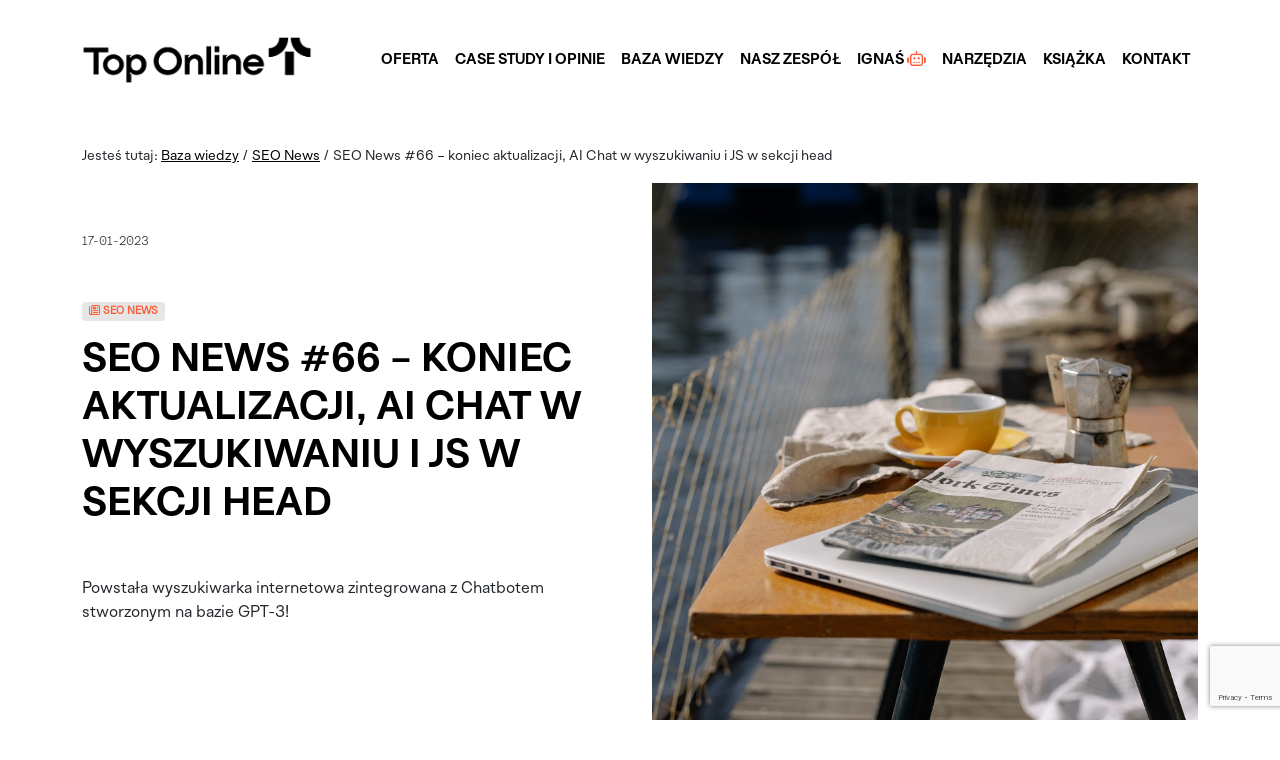

--- FILE ---
content_type: text/html; charset=utf-8
request_url: https://toponline.pl/blog/seo-news-66
body_size: 13647
content:
<!DOCTYPE html>
<html lang="pl">

  <head>
    <meta charset="utf-8" />
    <meta name="viewport" content="width=device-width, initial-scale=1" />
    <meta http-equiv="Content-Type" content="text/html; charset=utf-8" />
    <meta name="author" content="Top Online" />
    <meta name="robots" content="index, follow" />
    <link rel="shortcut icon" href="/images/favicon.png" />

    
      <link rel="preload" href="https://www.google.com/recaptcha/api.js?render=6LcmkjAcAAAAAGPC76NAJpkmB7na1ajQ6Inxp64Q" as="script">
      <link rel="dns-preconnect" href="//www.googletagmanager.com">
      <script type="7c2875a2a9c109827c5707f2-text/javascript">(function(w,d,s,l,i){w[l]=w[l]||[];w[l].push({'gtm.start':
    new Date().getTime(),event:'gtm.js'});var f=d.getElementsByTagName(s)[0],
    j=d.createElement(s),dl=l!='dataLayer'?'&l='+l:'';j.async=true;j.src=
    'https://www.googletagmanager.com/gtm.js?id='+i+dl;f.parentNode.insertBefore(j,f);
    })(window,document,'script','dataLayer','GTM-PSWVC3N');</script>
      <script rel="preload" type="7c2875a2a9c109827c5707f2-text/javascript" src="/js/jq.js"></script>


<link rel="stylesheet" href="/styles/bootstrap.css" />
<link rel="stylesheet" type="text/css" href="/styles/fonts.css?v=0.2">
<link rel="stylesheet" type="text/css" href="/styles/main.css?v=0.3" />
<!--<link async href="https://vjs.zencdn.net/7.14.3/video-js.css" rel="stylesheet" />-->

<script defer src="/js/bootstrap.min.js" type="7c2875a2a9c109827c5707f2-text/javascript"></script>
<script defer src="https://kit.fontawesome.com/757a8a2758.js" crossorigin="anonymous" type="7c2875a2a9c109827c5707f2-text/javascript"></script>

<script async type="7c2875a2a9c109827c5707f2-text/javascript" src="/js/jquery.validate.min.js"></script>

<script async type="7c2875a2a9c109827c5707f2-text/javascript" src="/js/main.js?v=0.2"></script>

<meta name="facebook-domain-verification" content="qv5q8qn0w0bjj97ki5fjoq4udlmoat" />

      <script src="https://www.google.com/recaptcha/api.js?render=6LcmkjAcAAAAAGPC76NAJpkmB7na1ajQ6Inxp64Q" type="7c2875a2a9c109827c5707f2-text/javascript"></script>
    

    
  <title>SEO News #66 – koniec aktualizacji, AI Chat w wyszukiwaniu i JS w ...</title>
  <meta name="description" content="Helpful Content Update i Link Spam Update doczekały się nareszcie zakończenia wdrażania. Powstała pierwsza wyszukiwarka internetowa połączona z AI Chatem ..." />

    
  
    <link rel="canonical" href="/blog/seo-news-66" />
  

    
<script type="application/ld+json">
  {
    "@context": "https://schema.org",
    "@type": "Organization",
    "image": "https://toponline.pl/images/top_online_logotype_horizontal_black.png",
    "url": "https://toponline.pl",
    "logo": "https://toponline.pl/images/top_online_logotype_horizontal_black.png",
    "name": "Top Online",
    "description": "SEO traktujemy serio, choć przy pracy aż cieszy nam się micha. Najbardziej zautomatyzowana agencja SEO w Polsce.",
    "email": "help@toponline.pl",
    "telephone": "+48-512-920-012",
    "address": {
      "@type": "PostalAddress",
      "streetAddress": "Strzegomska 42AB",
      "addressLocality": "Wrocław",
      "addressCountry": "PL",
      "addressRegion": "Dolnośląskie",
      "postalCode": "53-611"
    }
  }
  </script>
  <script type="application/ld+json">
  {
    "@context" : "https://schema.org",
    "@type" : "WebSite",
    "name" : "Top Online",
    "url" : "https://toponline.pl"
  }
  </script>

    
  <script type="application/ld+json">
{
  "@context": "https://schema.org",
  "@graph": [
    {
      "@type": "Article",
      "headline": "SEO News #66 – koniec aktualizacji, AI Chat w wyszukiwaniu i JS w sekcji head ",
      "image": "https://cdn.toponlineapp.pl/0043-seo-news-66.png",
      "datePublished": "17-01-2023",
      
      "author": [
        
        {
          "@type": "Person",
          "name": "Adam Przybyłowicz",
          "url": "https://toponline.pl/nasz-zespol/adam-przybylowicz"
        }
        
        
        
      ],
      
      "publisher": {
        "@type": "Organization",
        "name": "Top Online",
        "logo": {
          "@type": "ImageObject",
          "url": "https://toponline.pl/images/top_online_logotype_horizontal_black.png"
        }
      }
    },
    {
      "@type": "BreadcrumbList",
      "itemListElement": [
        {
          "@type": "ListItem",
          "position": 1,
          "item": {
            "@id": "https://toponline.pl/baza-wiedzy",
            "name": "Baza wiedzy"
          }
        },
        {
          "@type": "ListItem",
          "position": 2,
          "item": {
            "@id": "https://toponline.pl/seo-news",
            "name": "SEO News"
          }
        },
        {
          "@type": "ListItem",
          "position": 3,
          "item": {
            "@id": "https://toponline.pl/seo-news/seo-news-66",
            "name": "SEO News #66 – koniec aktualizacji, AI Chat w wyszukiwaniu i JS w sekcji head "
          }
        }
      ]
    }
  ]
}
</script>


    
  
    <meta property="og:url" content="https://toponline.pl/blog/seo-news-66">
  
  <meta property="og:title" content="SEO News #66 – koniec aktualizacji, AI Chat w wyszukiwaniu i JS w sekcji head " />
  <meta property="og:description" content="Powstała wyszukiwarka internetowa zintegrowana z Chatbotem stworzonym na bazie GPT-3! " />
  <meta property="og:type" content="website" />
  <meta property="og:image" content="https://cdn.toponlineapp.pl/0043-seo-news-66.png" />
  <meta property="og:image:type" content="image/png" />

    
    
        <script type="application/ld+json">
        {
            "@context": "https://schema.org",
            "@type": "CreativeWorkSeries",
            "name": "(D)oceń nas!",
            "aggregateRating": {
                "@type": "AggregateRating",
                "ratingValue": "4.59",
                "bestRating": "5",
                "worstRating": "4",
                "ratingCount": "113"
            }
        }
        </script>
    

  <script data-cfasync="false" nonce="b67215c0-f3ab-470a-a95f-e8d45004a4b4">try{(function(w,d){!function(j,k,l,m){if(j.zaraz)console.error("zaraz is loaded twice");else{j[l]=j[l]||{};j[l].executed=[];j.zaraz={deferred:[],listeners:[]};j.zaraz._v="5874";j.zaraz._n="b67215c0-f3ab-470a-a95f-e8d45004a4b4";j.zaraz.q=[];j.zaraz._f=function(n){return async function(){var o=Array.prototype.slice.call(arguments);j.zaraz.q.push({m:n,a:o})}};for(const p of["track","set","debug"])j.zaraz[p]=j.zaraz._f(p);j.zaraz.init=()=>{var q=k.getElementsByTagName(m)[0],r=k.createElement(m),s=k.getElementsByTagName("title")[0];s&&(j[l].t=k.getElementsByTagName("title")[0].text);j[l].x=Math.random();j[l].w=j.screen.width;j[l].h=j.screen.height;j[l].j=j.innerHeight;j[l].e=j.innerWidth;j[l].l=j.location.href;j[l].r=k.referrer;j[l].k=j.screen.colorDepth;j[l].n=k.characterSet;j[l].o=(new Date).getTimezoneOffset();if(j.dataLayer)for(const t of Object.entries(Object.entries(dataLayer).reduce((u,v)=>({...u[1],...v[1]}),{})))zaraz.set(t[0],t[1],{scope:"page"});j[l].q=[];for(;j.zaraz.q.length;){const w=j.zaraz.q.shift();j[l].q.push(w)}r.defer=!0;for(const x of[localStorage,sessionStorage])Object.keys(x||{}).filter(z=>z.startsWith("_zaraz_")).forEach(y=>{try{j[l]["z_"+y.slice(7)]=JSON.parse(x.getItem(y))}catch{j[l]["z_"+y.slice(7)]=x.getItem(y)}});r.referrerPolicy="origin";r.src="/cdn-cgi/zaraz/s.js?z="+btoa(encodeURIComponent(JSON.stringify(j[l])));q.parentNode.insertBefore(r,q)};["complete","interactive"].includes(k.readyState)?zaraz.init():j.addEventListener("DOMContentLoaded",zaraz.init)}}(w,d,"zarazData","script");window.zaraz._p=async d$=>new Promise(ea=>{if(d$){d$.e&&d$.e.forEach(eb=>{try{const ec=d.querySelector("script[nonce]"),ed=ec?.nonce||ec?.getAttribute("nonce"),ee=d.createElement("script");ed&&(ee.nonce=ed);ee.innerHTML=eb;ee.onload=()=>{d.head.removeChild(ee)};d.head.appendChild(ee)}catch(ef){console.error(`Error executing script: ${eb}\n`,ef)}});Promise.allSettled((d$.f||[]).map(eg=>fetch(eg[0],eg[1])))}ea()});zaraz._p({"e":["(function(w,d){})(window,document)"]});})(window,document)}catch(e){throw fetch("/cdn-cgi/zaraz/t"),e;};</script></head>

  <body>

    <!-- Google Tag Manager (noscript) -->
    <noscript><iframe src="https://www.googletagmanager.com/ns.html?id=GTM-PSWVC3N" height="0" width="0" style="display:none;visibility:hidden"></iframe></noscript>

    

    <div class="header">
      <nav class="navbar navbar-expand-lg navbar-light bg-light mt-4">
  <div class="container">
    <a class="navbar-brand" title="Pozycjonowanie stron internetowych" href="/"><img src="/images/top_online_logotype_horizontal_black.png" alt="Pozycjonowanie stron" /></a>
    <div class="d-flex">
      <a class="navbar-toggler btn btn-outline-dark" data-bs-toggle="offcanvas" href="#offcanvasNav" role="button" aria-controls="offcanvasExample">
        <i class="far fa-bars"></i>
      </a>
      <div class="collapse navbar-collapse align-items-center" id="navbarNav">
        <div class="font-bold navbar-nav">
          <a class="nav-link" href="/oferta" title="Oferta">Oferta</a>
          <a class="nav-link" href="/case-study-seo" title="Pozycjonowanie case study i opinie">Case Study i opinie</a>
          <a class="nav-link" href="/baza-wiedzy" title="Baza wiedzy SEO">Baza wiedzy</a>
          <a class="nav-link" href="/nasz-zespol" title="Zespół Top Online">Nasz zespół</a>
          <a class="nav-link" href="/inteligentny-asystent-seo" title="Inteligentny Asystent SEO">IGNAŚ <i class="far fa-robot text-success"></i></a>
          <a class="nav-link" href="/narzedzia-seo" title="Narzędzia SEO">Narzędzia</a>
          <a class="nav-link" href="/sklep/ksiazka-seo-samodzielni" title="SEO Książka">Książka</a>
          <a class="nav-link" href="/kontakt" title="Kontakt">Kontakt</a>
        </div>
      </div>
    </div>
  </div>
</nav>

<div class="offcanvas offcanvas-start bg-red" tabindex="-1" id="offcanvasNav" aria-labelledby="offcanvasNavLabel">
  <div class="offcanvas-header">
    <button type="button" class="btn-close text-reset" data-bs-dismiss="offcanvas" aria-label="Close"></button>
  </div>
  <div class="offcanvas-body mobile-nav fs-5">
    <ul class="nav flex-column">
      <li class="nav-item pt-2 pb-2">
        <a class="nav-link" href="/">Strona główna</a>
      </li>
      <li class="nav-item pt-2 pb-2">
        <a class="nav-link" href="/oferta" title="Oferta">Oferta</a>
      </li>
      <li class="nav-item pt-2 pb-2">
        <a class="nav-link" href="/case-study-seo" title="Pozycjonowanie case study i opinie">Case Study i opinie</a>
      </li>
      <li class="nav-item pt-2 pb-2">
        <a class="nav-link" href="/baza-wiedzy" title="Baza wiedzy SEO">Baza wiedzy</a>
      </li>
      <li class="nav-item pt-2 pb-2">
        <a class="nav-link" href="/nasz-zespol" title="Zespół Top Online">Nasz zespół</a>
      </li>
      <li class="nav-item pt-2 pb-2">
        <a class="nav-link" href="/inteligentny-asystent-seo" title="Narzędzia SEO - Inteligentny Asystent SEO">IGNAŚ <i class="far fa-robot text-white"></i></a>
      </li>
      <li class="nav-item pt-2 pb-2">
        <a class="nav-link" href="/narzedzia-seo" title="Narzędzia SEO">Narzędzia</a>
      </li>
      <li class="nav-item pt-2 pb-2">
        <a class="nav-link" href="/sklep/ksiazka-seo-samodzielni" title="SEO Książka">Książka</a>
      </li>
      <li class="nav-item pt-2 pb-2">
        <a class="nav-link" href="/kontakt" title="Kontakt">Kontakt</a>
      </li>
    </ul>
  </div>
</div>

    </div>

    <div class="flash-content">
      
    </div>

    <div class="content">
      

  <div class="mb-3 mt-50 d-none d-md-block">
    <div class="container">
      
        Jesteś tutaj: <a href="/baza-wiedzy" title="Baza wiedzy SEO">Baza wiedzy</a> / <a href="/seo-news">SEO News</a> / SEO News #66 – koniec aktualizacji, AI Chat w wyszukiwaniu i JS w sekcji head 
      
    </div>
  </div>

  <div class="article box mt-0 mt-s-0">
    <div class="article-header mb-100 mb-s-50">
      
        <div class="container">
          <div class="row">
            <div class="col-sm-12 col-md-6 pe-5 pt-5">
              <p class="font-light mb-5 mb-s-0">
                <small>17-01-2023</small>
              </p>
              <div class="article-category text-uppercase mb-3 badge bg-gray">
                <i class="far fa-newspaper"></i>
                SEO News
              </div>
              <h1 class="box-title fs-1 mb-5 mb-s-20">SEO News #66 – koniec aktualizacji, AI Chat w wyszukiwaniu i JS w sekcji head </h1>
              
              <p class="p-light fs-6 mb-5 mb-s-20">
                Powstała wyszukiwarka internetowa zintegrowana z Chatbotem stworzonym na bazie GPT-3! 
              </p>
            </div>
            <div class="col-sm-12 col-md-6 mt-s-20 d-none d-md-block">
              <img src="https://cdn.toponlineapp.pl/2391-seo-news.jpg" alt="SEO News #66 – koniec aktualizacji, AI Chat w wyszukiwaniu i JS w sekcji head  - SEO blog" class="img-fluid" />
            </div>
          </div>
        </div>
      
    </div>
    <div class="article-content pb-100">

      <div class="container">  <p>    <b>Helpful Content Update i Link Spam Update doczekały się nareszcie zakończenia wdrażania. Powstała pierwsza wyszukiwarka internetowa połączona z AI Chatem opartym na GPT-3. John Mueller wyjaśnia wątpliwości dot. kolejności elementów kodu stron. Poza tym: team Chrome radzi, jak poprawić swoje CWV, nowy sygnał rankingowy w recenzjach i aktualizacja dokumentacji Site Names.</b>  </p>  <h2 class="article-subtitle">1. Helpful Content i Link Spam Update zakończone</h2>  <p>    Rozpoczęte jeszcze w grudniu 2022 roku aktualizacje Helpful Content Update oraz Link Spam Update zostały zakończone. Google poinformowało nas o tym fakcie na swojej stronie pomocy zawierającej listę aktualizacji rankingu.   </p>  <center>    <figure class="figure">      <img loading="lazy" src="https://cdn.toponlineapp.pl/0559-informacja-o-zakonczonych-update-Google.png" class="img-fluid" alt="informacja o zakończonych update Google">      <figcaption class="figure-caption">Źródło: developers.google.com/search/updates/ranking</figcaption>    </figure>  </center>  <p>    Wdrożenie obu aktualizacji zakończyło się 12 stycznia 2023, po wielu opóźnieniach i nieprecyzyjnych wyjaśnieniach ze strony pracowników Google.   </p>  <p>	Drugi <a href="/blog/helpful-content-update-duza-zmiana-z-opoznionym-zaplonem" rel="noopener" target="_blank" title="Helpful Content Update">Helpful Content Update</a> trwał zatem 38 dni, od 5 grudnia 2022.    </p>  <p>	Wprowadzenie Link Spam Update zajęło z kolei „jedynie” 29 dni – od 14 grudnia 2022.   </p>  <center>    <figure class="figure">      <img loading="lazy" src="https://cdn.toponlineapp.pl/9752-zmiennosc-wynikow-desktopowych-w-USA.png" class="img-fluid" alt="zmienność wyników desktopowych w USA">      <figcaption class="figure-caption">Zmienność wyników desktopowych w USA (Źródło: semrush.com/sensor)</figcaption>    </figure>  </center>  <p>    W kwestii efektów, na dzień przed oficjalnym zamknięcie obu aktualizacji pojawił się wyraźny skok w zmianach w rankingach – komentowany jako „ogon” update’ów, ich końcówka. Co ciekawe, pik zmienności w narzędziach widać było też dwa dni po ogłoszonym zakończeniu wdrożeń, 14 grudnia.  </p>   <h2 class="article-subtitle">2. Pierwsza wyszukiwarka ze zintegrowanym Chatem AI!</h2>  <p>    W zeszłym tygodniu pisałem o zapowiedzi „rewolucyjnej” integracji ChatGPT z Bing (<a href="/blog/seo-news-65" rel="noopener" target="_blank">SEO News #65 – ChatGPT trafi do Bing</a>). Tymczasem uwagę świata SEO zdobyła wyszukiwarka You.com, która podobne rozwiązanie oferuje już od grudnia 2022 roku.   </p>  <center>    <figure class="figure">      <img loading="lazy" src="https://cdn.toponlineapp.pl/4435-wyszukiwarka-z-AI-you-com.png" class="img-fluid" alt="wyszukiwarka z AI you com">      <figcaption class="figure-caption">you.com</figcaption>    </figure>  </center>  <p>    You to wyszukiwarka internetowa zorientowana na prywatność, która działa na rynku od zaledwie 14 miesięcy (jako public beta).   </p>  <p>	W przeciwieństwie do wszystkich konwencjonalnych usług You.com prezentuje wyniki wyszukiwania nie jako listę adresów, a jako kategorie, tj. linki posortowane według domen. Wyszukiwarkę tę wyróżnia też rozwój komplementarnych narzędzi opartych na AI.    </p>  <p>	YouChat, czyli chatbot stworzony na bazie modeli GPT to jedno z tych rozwiązań. Odpowiada on bezpośrednio na zapytania wpisywane w wyszukiwarce. Co jednak najciekawsze, odpowiedzi te generuje na bazie faktycznych wyników wyszukiwania, a w niektórych z nich zawiera nawet przypisy do źródeł, z których czerpie informację.   </p>  <p style="text-align:center">    <img loading="lazy" src="https://cdn.toponlineapp.pl/1977-wyszukiwarka-z-AI-you-com.png" class="img-fluid" alt="wyszukiwarka z AI you com">  </p>  <p>	Narzędzie jest jeszcze w fazie rozwoju, co widać choćby po tym, jak nie radzi sobie z niektórymi zapytaniami. Jest też w stanie generować odpowiedzi w innych językach, ale są one wyraźnie gorszej jakości.   </p>  <p>    Tak czy inaczej, polecam potestować, bo temat jest zdecydowanie przyszłościowy.   </p>  <p style="text-align:center">    <img loading="lazy" src="https://cdn.toponlineapp.pl/6591-wyszukiwarka-z-AI-you-com.png" class="img-fluid" alt="wyszukiwarka z AI you com">  </p>  <h2 class="article-subtitle">3. JavaScript najlepiej poniżej sekcji head</h2>  <p>    Ten news ma korzenie w pytaniu, które padło na Reddicie. Poniżej zamieszczam screenshot, ale w skrócie chodzi o to, czy Googlebot faktycznie crawluje stronę „od góry kodu”.   </p>  <p>    Główna treść HTML strony użytkownika zadającego pytanie zaczyna się w 5118 linijce jej kodu źródłowego. Ten zastanawia się więc, czy fakt ten może szkodzić SEO.   </p>  <center>    <figure class="figure">      <img loading="lazy" src="https://cdn.toponlineapp.pl/6157-pytanie-gdzie-umiescic-kod-JavaScript.png" class="img-fluid" alt="pytanie gdzie umieścić kod JavaScript pod SEO">      <figcaption class="figure-caption">Źródło: reddit.com/r/TechSEO/comments/107e0pr/does_googlebot_crawl_from_the_top_main_html/</figcaption>    </figure>  </center>  <p>    Z odpowiedzią przybył John Mueller, który wyjaśnił, że owszem, crawlowanie zaczyna się „od góry”. W związku z czym sugerowałby przenieść istotne dla wyszukiwarek elementy sekcji head (meta tagi i linki kanoniczne) powyżej wszelkiego obecnego w niej JavaScript.   </p>  <p>    Taką zmianę dobrze byłoby potem sprawdzić w narzędziu do sprawdzania adresów w Search Console.   </p>  <p style="text-align:center">    <img loading="lazy" src="https://cdn.toponlineapp.pl/9132-odpowiedz-ze-kod-JavaScript-umieszczamy-pod-sekcja-head.png" class="img-fluid" alt="odpowiedź, że kod JavaScript umieszczamy pod sekcją head">  </p>  <p>    Miejsce w kodzie nie ma większego znaczenia dla samej treści strony. Tylko znaczniki w sekcji head rzeczywiście powinny być na samej górze. Z prostego powodu – stanowią one ważne informacje dla robotów, często wpływające na proces crawlowania i indeksowania, co może przekładać się bezpośrednio na <a href="/blog/pozycjonowanie" rel="noopener" target="_blank" title="pozycjonowanie">pozycjonowanie</a>.  </p>  <h2 class="article-subtitle">4. Team Google Chrome radzi, jak zoptymalizować CWV strony</h2>  <p>	Zespół Google Chrome przygotował zestaw praktycznych porad dotyczących optymalizacji <a href="/blog/core-web-vitals-aktualizacja-algorytmow-google-maj-2021" rel="noopener" target="_blank" title="Core Web Vitals">Core Web Vitals</a> na 2023 rok.   </p>  <p>	Wśród zaleceń przeczytać można między innymi o tym, że:   </p>  <ul>    <li>warto upewnić się, że adresy URL grafik są dostępne w kodzie HTML strony,</li>    <li>jednym z najprostszych sposobów na poprawę wyniku LCP (Largest Contentful Paint) jest priorytetyzacja ładowania zasobów traktowanych jako LCP (zwykle głównych grafik),</li>    <li>stosowanie atrybutu loading=”lazy” może szkodzić LCP,</li>    <li>korzystanie z CDN (Content Delivery Network) celem serwowania treści z lokalizacji fizycznie bliższych użytkownikom pozwala wyraźnie obniżyć czas oczekiwania przeglądarki na odpowiedź serwera (mierzoną jako TTFB, czyli Time To First Byte),</li>    <li>z kolei lepsze wyniki w zakresie Cumulative Layout Shift (CLS) mierzącego stabilność wizualną układu strony pozwolą osiągnąć m.in. optymalizacja atrybutów wysokości i szerokości w CSS oraz dostosowanie serwisu do funkcji bfcache,</li>    <li>a FID (First Input Delay), który mierzy szybkość odpowiedzi serwisu na interakcję użytkownika, poprawimy, choćby unikając niepotrzebnego JavaScriptu.</li>  </ul>  <p>    Pełny wpis, uzupełniony o szczegóły i wyjaśnienia poszczególnych kwestii wspomnianych powyżej możesz przeczytać tutaj: <a href="https://web.dev/top-cwv-2023/" rel="nofollow noopener noreferrer" target="_blank">Our top Core Web Vitals recommendations for 2023</a>. Jest tu trochę nieoczywistych wątków, więc polecam zerknąć.   </p>  <h2 class="article-subtitle">5. Recenzujesz produkty? Linkuj do kilku sprzedawców</h2>  <p>    Pamiętacie jeszcze Product Review Updates (PRU)? O ostatniej, piątej aktualizacji z tej serii informowałem w <a href="/blog/seo-news-50" rel="noopener" target="_blank">SEO News #50</a>, końcem września 2022. Teraz mam dla was drobną, powiązaną ciekawostkę, a zarazem praktyczną poradę, odłowioną z dokumentacji, a potwierdzoną przez Google.   </p>  <p>    Chodzi o ten fragment zawarty w dokumentacji Google mówiącej o tym, <a href="https://developers.google.com/search/docs/specialty/ecommerce/write-high-quality-product-reviews" rel="nofollow noopener noreferrer" target="_blank">jak pisać opinie o produktach</a>:  </p>  <p style="text-align:center">    <img loading="lazy" src="https://cdn.toponlineapp.pl/3064-jak-pisac-opinie-o-produktach-wedlug-Google.png" class="img-fluid" alt="jak pisać opinie o produktach według Google">  </p>  <p>	Dał on do myślenia Lily Ray. Zapytała ona na Twitterze, czy rekomendacja ta jest równoznaczna z tym, że wpisy nastawione na afiliację (linkujące tylko do jednego sprzedawcy) są skazane na gorszą ocenę wyszukiwarki.     </p>  <center>    <figure class="figure">      <img loading="lazy" src="https://cdn.toponlineapp.pl/8954-jak-pisac-opinie-o-produktach-wedlug-Google.png" class="img-fluid" alt="jak pisać opinie o produktach według Google">      <figcaption class="figure-caption">Źródło: twitter.com/akent99/status/1612823019965255688</figcaption>    </figure>  </center>  <p>	Na pytanie odpowiedział twierdząco Alan Kent. Tak, w recenzjach produktów ilość linków do sprzedawców stanowi sygnał rankingowy.   </p>  <p>	Gdyby więc dwie strony miały bardzo podobną treść, różniąc się przy tym wyłącznie wspomnianymi linkami, to serwis prowadzący do kilku sklepów radziłby sobie nieco lepiej niż ten z odnośnikiem do tylko jednego.   </p>  <p>    Warto jednak zaznaczyć, że w dalszych wypowiedziach w dyskusji Alan stwierdził też, że w stosunku do oceny całości recenzji produktów jest to sprawa bardzo marginalna.  </p>  <h2 class="article-subtitle">6. Aktualizacja dokumentacji Site Names</h2>  <p>    Na koniec poprawki w dokumentacji Google. Tym razem na stronie dodanej stosunkowo niedawno, w połowie października 2022 (<a href="/blog/seo-news-53" rel="noopener" target="_blank">SEO News #53</a>), dotyczącej nazw witryn w wynikach, czyli tzw. Site Names.   </p>  <p>    Zmieniły się w niej definicje adresów z przedrostkiem „WWW” oraz „m.”.   </p>  <center>    <figure class="figure">      <img loading="lazy" src="https://cdn.toponlineapp.pl/9688-aktualizacja-dokumentacji-Site-Names.png" class="img-fluid" alt="aktualizacja dokumentacji Site Names">      <figcaption class="figure-caption">Źródło: developers.google.com/search/docs/appearance/site-names</figcaption>    </figure>  </center>  <p>    Dokumentacja mówi teraz, że są one traktowane jako nazwy na poziomie domeny. Wcześniej mogliśmy w niej przeczytać, że Google rozpoznaje ja jako nazwy na poziomie subdomeny.  </p></div>

      
        <div class="share-article mt-5 mb-5 ps-s-2">
  <ul class="list-inline">
    <li class="list-inline-item me-3">
      Udostępnij, jeżeli artykuł Ci się spodobał.
    </li>
    <li class="list-inline-item me-3">
      <a class="btn btn-sm btn-primary" href="https://www.facebook.com/sharer/sharer.php?u=https://toponline.pl/blog/seo-news-66" target="_blank"><i class="fab fa-facebook-f"></i></a>
    </li>
    <li class="list-inline-item me-3">
      <a target="_blank" class="btn btn-sm btn-primary" href="http://www.linkedin.com/shareArticle?mini=true&url=https://toponline.pl/blog/seo-news-66"><i class="fab fa-linkedin-in"></i></a>
    </li>
    <li class="list-inline-item me-3">
      <a target="_blank" class="btn btn-sm btn-primary" href="https://twitter.com/intent/tweet?text=SEO%20News #66 – koniec aktualizacji, AI Chat w wyszukiwaniu i JS w sekcji head %20-%20https://toponline.pl/blog/seo-news-66"><i class="fab fa-twitter"></i></a>
    </li>
  </ul>
</div>

      

      
        <div class="article-author">
          <h2 class="fs-4 font-bold mb-4">Autor artykułu</h2>
          <div class="row">
            <div class="col-12 col-md-12">
              <div class="row">
                <div class="col-12 col-md-2">
                  <img src="/images/team-photos-adamp-avatar.png" alt="[object Object] - Top Online" class="img-fluid p-0 m-0" style="max-width: 100px;" loading="lazy" />
                </div>
                <div class="col-12 col-md-10 align-middle">
                  <h3 class="fs-6 font-bold">Adam Przybyłowicz</h3>
                  <p class="mb-1">Product Lead i specjalista od researchu i rozwoju w Top Online. Zdobywa dla nas wiedzę, szuka nowych rozwiązań i pracuje nad tym, żebyśmy nie zostali w tyle. Prowadzi zespół tworzący m.in. YOSA.AI. </p>
                  <p class="mt-0">
                    
                      <a href="/nasz-zespol/adam-przybylowicz" target="_blank">Zobacz profil autora</a>
                    
                  </p>
                </div>
              </div>
            </div>
            
            
          </div>
        </div>
      

    </div>

    <script type="7c2875a2a9c109827c5707f2-text/javascript" src="/js/confetti.js"></script>
<div class="box rating-widget pb-100 pt-100 bg-black" style="position: relative;">
  <canvas id="ratingWidgetConfetti" style="position: absolute; top: 0; left: 0; width: 100%; height: 100%; z-index: 0;"></canvas>
  <div class="container" style="z-index: 9; position: relative;">
    <div class="row">
      <div class="col-12 col-lg-6">
        <h2 class="box-title box-title-md box-title-s font-bold mb-4 text-uppercase">
          Naprodukowaliśmy się nie lada. <i class="fab fa-angellist text-success"></i> A czy szczena <i class="fa-light fa-teeth-open text-success"></i> opada? (D)oceń nas!
        </h2>
      </div>
      <div class="col-12 col-lg-4 offset-lg-2">
        <div id="ratingWidget" data-sent="false">
          <div class="rating-widget-stars mb-5">
            <a href="#"><i class="fa-regular fa-star fa-4x text-success" data-rating="1.00"></i></a>
            <a href="#"><i class="fa-regular fa-star fa-4x text-success" data-rating="2.00"></i></a>
            <a href="#"><i class="fa-regular fa-star fa-4x text-success" data-rating="3.00"></i></a>
            <a href="#"><i class="fa-regular fa-star fa-4x text-success" data-rating="4.00"></i></a>
            <a href="#"><i class="fa-regular fa-star fa-4x text-success" data-rating="5.00"></i></a>
          </div>
          <div class="rating-widget-summary">
            <p class="fs-6 mb-0">Aktualna ocena:</p>
            
            <div class="">
              <p class="mb-0">
                <span class="font-bold text-success" style="font-size: 60px;">4.59</span> <span class="text-white fs-4">/ 5</span>
              </p>
              <p class="fs-6 mt-0">Liczba ocen: <span class="font-bold rating-widget-summary-count">113</span></p>
              <p class="fs-6 mt-0 d-none your-rating">Twoja ocena: <span class="font-bold"></span></p>
            </div>
          </div>
        </div>
      </div>
    </div>
  </div>
</div>

<script type="7c2875a2a9c109827c5707f2-text/javascript">
  $(document).ready(function() {

    const canvas = document.getElementById('ratingWidgetConfetti')
    const jsConfetti = new JSConfetti({ canvas })

    function getCookie(name) {
      var cookie = document.cookie.match('(^|;) ?' + name + '=([^;]*)(;|$)');
      return cookie ? cookie[2] : null;
    }

    function setCookie(name, value, days) {
      var expires = "";
      if (days) {
        var date = new Date();
        date.setTime(date.getTime() + (days * 24 * 60 * 60 * 1000));
        expires = "; expires=" + date.toUTCString();
      }
      document.cookie = name + "=" + (value || "") + expires + "; path=/";
    }

    var ratingCookie = getCookie('rating_' + window.location.pathname);

    if (ratingCookie) {
      setStars(ratingCookie);
      $('#ratingWidget .rating-widget-summary .your-rating').removeClass('d-none');
      $('#ratingWidget .rating-widget-summary .your-rating .font-bold').text(ratingCookie);
      $('#ratingWidget').data('sent', true);
    }

    $('#ratingWidget .rating-widget-stars a').on('mouseenter', function() {
      var currentRating = $(this).find('i').data('rating');
      var sent = $('#ratingWidget').data('sent');

      if (sent || ratingCookie) {
        return;
      }

      $('#ratingWidget .rating-widget-stars a').each(function() {
        if ($(this).find('i').data('rating') <= currentRating) {
          $(this).find('i').removeClass('fa-regular').addClass('fa-solid');
        } else {
          $(this).find('i').removeClass('fa-solid').addClass('fa-regular');
        }
      });
    }).on('mouseleave', function() {
      var sent = $('#ratingWidget').data('sent');
      if (!sent && !ratingCookie) {
        $('#ratingWidget .rating-widget-stars a').find('i').removeClass('fa-solid').addClass('fa-regular');
      }
    });

    $('#ratingWidget .rating-widget-stars a').on('click', function(event) {
      event.preventDefault();

      if ($('#ratingWidget').data('sent') || ratingCookie) {
        return false;
      }

      var rating = $(this).find('i').data('rating');
      $('#ratingWidget').data('sent', true);

      setStars(rating);

      $.post('/rating/create', {
        rating_value: rating,
        page_url: window.location.pathname
      }, function(data) {
        $('#ratingWidget .rating-widget-summary .font-bold').text(data.rating_value.toFixed(2));
        $('#ratingWidget .rating-widget-summary-count').text(data.rating_count);
        $('#ratingWidget .rating-widget-summary').find('div').removeClass('d-none');
        $('#ratingWidget .rating-widget-summary .no-ratings-info').addClass('d-none');
        $('#ratingWidget .rating-widget-summary .your-rating').removeClass('d-none');
        $('#ratingWidget .rating-widget-summary .your-rating .font-bold').text(rating);
        setCookie('rating_' + window.location.pathname, rating, 365);
        // runConfetti("ratingWidgetConfetti");
        jsConfetti.addConfetti()
      });

      return false;
    });

    function setStars(rating) {
      rating = parseFloat(rating);
      $('#ratingWidget .rating-widget-stars a').each(function() {
        if ($(this).find('i').data('rating') <= rating) {
          $(this).find('i').removeClass('fa-regular').addClass('fa-solid');
        } else {
          $(this).find('i').removeClass('fa-solid').addClass('fa-regular');
        }
      });
    }

  });
</script>

    
    
      <div class="box">
    <div class="article-similar bg-gray pt-100 pb-100">
        <div class="container">
        <h3 class="fs-1 box-title mb-5">
            Przeczytaj <i class="far fa-book-reader text-success"></i> również:
        </h3>
        <div class="row row-cols-1 row-cols-md-3">
        
            <div class="col mb-4">
            
                <div class="card blog-card">
  <div class="card-pretitle bg-gray font-bold p-3">
    <div class="row">
      <div class="col-2 col-lg-1">
        <i class="far fa-newspaper"></i>
      </div>
      <div class="col-10 col-lg-11 text-right">
        SEO News
      </div>
    </div>
  </div>
  <div class="card-body">
    <h5 class="card-title font-bold mt-1 mb-1"><a href="/blog/seo-news-221" title="SEO News #221 – nowa strona pomocy dla GMF, efekty core update, absurdalne przepisy kulinarne w AI search - SEO blog">SEO News #221 – nowa strona pomocy dla GMF, efekty core update, absurdalne przepisy kulinarne w AI search</a></h5>
    <div class="mt-1 mb-2">
      
        <span class="align-middle">Szymon Anioł</span>,
        
      
      
        <small>07-01-2026</small>
      
    </div>
    <div class="article-author">
      
        <img loading="lazy" src="https://cdn.toponlineapp.pl/1173-avatar-szymona.png" alt="[object Object] - Top Online" class="me-2 img-fluid" style="max-width: 60px;" />
        
      
    </div>
  </div>
  <div class="blog-card-cover">
    <a href="/blog/seo-news-221" title="SEO News #221 – nowa strona pomocy dla GMF, efekty core update, absurdalne przepisy kulinarne w AI search - SEO blog"><img loading="lazy" src="https://cdn.toponlineapp.pl/0374-seo-news.jpg" class="img-fluid" alt="SEO News #221 – nowa strona pomocy dla GMF, efekty core update, absurdalne przepisy kulinarne w AI search - SEO blog" /></a>
  </div>
</div>

            
            </div>
        
            <div class="col mb-4">
            
                <div class="card blog-card">
  <div class="card-pretitle bg-gray font-bold p-3">
    <div class="row">
      <div class="col-2 col-lg-1">
        <i class="far fa-newspaper"></i>
      </div>
      <div class="col-10 col-lg-11 text-right">
        SEO News
      </div>
    </div>
  </div>
  <div class="card-body">
    <h5 class="card-title font-bold mt-1 mb-1"><a href="/blog/seo-news-220" title="SEO News #220 – podsumowanie roku, strategia OpenAI, Year in Search 2025 - SEO blog">SEO News #220 – podsumowanie roku, strategia OpenAI, Year in Search 2025</a></h5>
    <div class="mt-1 mb-2">
      
        <span class="align-middle">Szymon Anioł</span>,
        
      
      
        <small>31-12-2025</small>
      
    </div>
    <div class="article-author">
      
        <img loading="lazy" src="https://cdn.toponlineapp.pl/1173-avatar-szymona.png" alt="[object Object] - Top Online" class="me-2 img-fluid" style="max-width: 60px;" />
        
      
    </div>
  </div>
  <div class="blog-card-cover">
    <a href="/blog/seo-news-220" title="SEO News #220 – podsumowanie roku, strategia OpenAI, Year in Search 2025 - SEO blog"><img loading="lazy" src="https://cdn.toponlineapp.pl/6609-seo-news-157.png" class="img-fluid" alt="SEO News #220 – podsumowanie roku, strategia OpenAI, Year in Search 2025 - SEO blog" /></a>
  </div>
</div>

            
            </div>
        
            <div class="col mb-4">
            
                <div class="card blog-card">
  <div class="card-pretitle bg-gray font-bold p-3">
    <div class="row">
      <div class="col-2 col-lg-1">
        <i class="far fa-newspaper"></i>
      </div>
      <div class="col-10 col-lg-11 text-right">
        SEO News
      </div>
    </div>
  </div>
  <div class="card-body">
    <h5 class="card-title font-bold mt-1 mb-1"><a href="/blog/seo-news-219" title="SEO News #219 – SerpApi w tarapatach, UE pozywa Google, Gemini 3 w AI Mode - SEO blog">SEO News #219 – SerpApi w tarapatach, UE pozywa Google, Gemini 3 w AI Mode</a></h5>
    <div class="mt-1 mb-2">
      
        <span class="align-middle">Szymon Anioł</span>,
        
      
      
        <small>24-12-2025</small>
      
    </div>
    <div class="article-author">
      
        <img loading="lazy" src="https://cdn.toponlineapp.pl/1173-avatar-szymona.png" alt="[object Object] - Top Online" class="me-2 img-fluid" style="max-width: 60px;" />
        
      
    </div>
  </div>
  <div class="blog-card-cover">
    <a href="/blog/seo-news-219" title="SEO News #219 – SerpApi w tarapatach, UE pozywa Google, Gemini 3 w AI Mode - SEO blog"><img loading="lazy" src="https://cdn.toponlineapp.pl/7119-seo-news.jpg" class="img-fluid" alt="SEO News #219 – SerpApi w tarapatach, UE pozywa Google, Gemini 3 w AI Mode - SEO blog" /></a>
  </div>
</div>

            
            </div>
        
        </div>
        </div>
    </div>
</div>
    

    <div class="bg-black box pt-100 pb-100" id="articleContactForm">
      <div class="container">
        <div class="row">
          <div class="col-sm-6">
            <h3 class="box-pretitle text-success mb-4 font-light">SEO na luzie</h3>
            <h2 class="box-title box-title-md mb-3 mt-4 mb-4">Historia Twojego sukcesu <i class="far fa-trophy-alt text-success"></i> może zacząć się dziś. Odbierz darmową <i class="fa-regular fa-magnifying-glass-chart text-success"></i> analizę Twojej strony.</h2>
          </div>
          <div class="col-sm-6">
            <div class="card bg-black shadow p-3 mb-5 rounded">
              <div class="card-body mt-4">
                <h5 class="card-title mb-3 font-bold">Bezpłatna <i class="far fa-comment-alt-smile text-success"></i> oferta</h5>
                <form action="/kontakt" method="POST" id="contactForm">

  <input type="hidden" id="g-recaptcha-response" name="g-recaptcha-response">
  <input type="hidden" name="action" value="validate_captcha">
  <input type="hidden" id="gclid_field" name="gclid_field" value="">

  <div class="row">
    <div class="col-sm-6">
      <div class="form-group mb-3">
        <div class="input-group-lg">
          <label for="contact_name"><small class="font-light">Imię</small></label>
          <input type="text" name="name" id="contact_name" class="form-control mt-1" />
        </div>
      </div>
    </div>
    <div class="col-sm-6">
      <div class="form-group mb-3">
        <div class="input-group-lg">
          <label for="contact_email"><small class="font-light">E-mail</small></label>
          <input type="email" name="email" id="contact_email" class="form-control mt-1" required />
        </div>
      </div>
    </div>
    <div class="col-sm-6">
      <div class="form-group mb-3">
        <div class="input-group-lg">
          <label for="contact_phone"><small class="font-light">Telefon (oddzwonimy dopytać o szczegóły)</small></label>
          <input type="tel" name="phone" id="contact_phone" class="form-control mt-1" min="0" />
        </div>
      </div>
    </div>
    <div class="col-sm-6">
      <div class="form-group mb-3">
        <div class="input-group-lg">
          <label for="contact_www"><small class="font-light">Adres strony www (zbadamy co i jak)</small></label>
          <input type="text" name="www" id="contact_www" class="form-control mt-1" />
        </div>
      </div>
    </div>
    <ul class="ms-3">
      <li>Odezwiemy się w 24h</li>
      <li>Otrzymasz analizę strony i porównanie z konkurencją</li>
      <li>Przygotujemy strategię SEO dla Twojego biznesu</li>
      <li>Pokażemy Ci na przykładach, jak wygląda współpraca i raporty miesięczne</li>
      <li>Otrzymasz ofertę w formie video, współpraca od 1999 zł/mc</li>
    </ul>
    <div class="form-group mt-1 text-center">
      <button type="submit" class="btn btn-sm btn-success">Wyślij zapytanie</button>
    </div>
  </div>

</form>

<script type="7c2875a2a9c109827c5707f2-text/javascript">

    grecaptcha.ready(function() {
        document.getElementById('contactForm').addEventListener("submit", function(event) {
          event.preventDefault();
          grecaptcha.execute('6LcmkjAcAAAAAGPC76NAJpkmB7na1ajQ6Inxp64Q', {action: 'validate_captcha'}).then(function(token) {
             document.getElementById("g-recaptcha-response").value= token;
             var form = $('#contactForm');
             if (form.valid()) {
               document.getElementById('contactForm').submit();
             }
          });
        }, false);
    });

</script>

              </div>
            </div>
          </div>
        </div>
      </div>
    </div>

  </div>

  <script async type="7c2875a2a9c109827c5707f2-text/javascript" src="https://cdnjs.cloudflare.com/ajax/libs/lightbox2/2.11.5/js/lightbox.min.js"></script>
<link rel="stylesheet" href="https://cdnjs.cloudflare.com/ajax/libs/lightbox2/2.11.5/css/lightbox.min.css" integrity="sha512-xtV3HfYNbQXS/1R1jP53KbFcU9WXiSA1RFKzl5hRlJgdOJm4OxHCWYpskm6lN0xp0XtKGpAfVShpbvlFH3MDAA==" crossorigin="anonymous" referrerpolicy="no-referrer" />


    </div>

    <div class="footer pt-100 pt-s-50 font-light text-center-s">
  <div class="container">
    <div class="row">
      <div class="col-sm-8 mb-100 mb-s-20">
        <img src="/images/logo.png" alt="Pozycjonowanie stron" class="img-fluid footer-brand" />
      </div>
      <div class="col-sm-4 social-media">
        <a href="https://facebook.com/toponlinepl" target="_blank" title="Top Online na facebooku"><i class="fab fa-facebook-square text-dark text-muted"></i></a>
        <a href="https://www.linkedin.com/company/18627611" target="_blank" title="Top Online na LinkedIn"><i class="fab fa-linkedin text-dark text-muted"></i></a>
        <a href="https://www.instagram.com/toponline.pl/" target="_blank"><i class="fa-brands fa-instagram text-muted text-dark"></i></a>
        <a href="https://www.youtube.com/@toponlinepl" target="_blank"><i class="fa-brands fa-youtube text-dark text-muted"></i></a>
        <a href="https://www.tiktok.com/@toponlinepl" target="_blank"><i class="fa-brands fa-tiktok text-dark text-muted"></i></a>
      </div>
    </div>
    <div class="row">
      <div class="col-12 col-lg-4">
        <p>
          <a href="/cdn-cgi/l/email-protection#1a78736f68755a6e756a75747673747f346a76" title="Pozycjonowanie stron internetowych - kontakt"><span class="__cf_email__" data-cfemail="caa8a3bfb8a58abea5baa5a4a6a3a4afe4baa6">[email&#160;protected]</span></a>
        </p>
        <p>
          tel.: <a href="tel:512920012">512 920 012</a><br />
          tel.: <a href="tel:607067414">607 067 414</a><br />
          tel.: <a href="tel:691282410">691 282 410</a>
        </p>
        <p>
          Top Online<br/>
          ul. Strzegomska 42AB<br />
          Millennium Towers, 6 piętro<br />
          53-611 Wrocław<br />
        </p>
        <p>
          NIP: 8943136208<br />
          REGON: 382090903<br />
          KRS: 763358
        </p>
      </div>
      <div class="col-12 col-lg-4">
        <p>
          <a title="Pozycjonowanie stron internetowych" href="/blog/pozycjonowanie">Pozycjonowanie stron internetowych</a><br />
          <a title="Pozycjonowanie sklepów internetowych" href="/pozycjonowanie-sklepow-internetowych">Pozycjonowanie sklepów internetowych</a><br />
          <a title="Lokalne SEO" href="/seo-samodzielni/lokalne-seo-co-to-jest">Lokalne SEO</a><br />
          <a href="/inteligentny-asystent-seo" title="Narzędzia SEO - Inteligentny Asystent SEO">Inteligentny Asystent SEO (IGNAŚ <i class="far fa-robot text-primary"></i>)</a><br />
        </p>
        <p>
          <a title="Agencja SEO Wrocław - Case study i opinie" href="/case-study-seo">Case study i opinie</a><br />
          <a title="Baza wiedzy SEO" href="/baza-wiedzy">Baza wiedzy</a><br />
          <a title="Kurs SEO samodzielni" href="/seo-samodzielni">Kurs SEO Samodzielni</a><br />
          <a title="GPTsy" href="/narzedzia-seo/gpts">GPTsy</a>
        </p>
        <p>
          <a href="/slownik-seo" title="Leksykon pozycjonowania">Słownik SEO</a><br />
          <a href="/leksykon-pozycjonowania" title="Leksykon pozycjonowania">Leksykon pozycjonowania</a>
        </p>
      </div>
      <div class="col-12 col-lg-4 d-none d-lg-block">
        <p>
          <a title="Agencja SEO - nasz zespoł" href="/nasz-zespol">Nasz zespół</a><br />
          <a title="Agencja SEO - oferty pracy" href="/oferty-pracy">Kariera</a><br />
        </p>
        <p>
          <a title="Agencja SEO Wrocław - Kontakt" href="/kontakt">Kontakt</a><br />
        </p>
        <p>
          <a href="/sklep/regulamin" title="Ragulamin sklepu">Regulamin sklepu</a><br />
          <a href="/sklep/polityka-prywatnosci" title="Polityka prywatności">Polityka prywatności</a><br />
          <a href="/polityka-cookies" title="Polityka cookies">Polityka cookies</a>
        </p>
      </div>
    </div>
    <div class="col-sm-12 mt-100 mb-4 mt-s-100">
      <div class="copyrights">
        <div class="row">
          <div class="col text-muted">
            Copyright &copy; Top Online 2012-2025 - Wszystkie prawa zastrzeżone. <a href="/informacja-o-przetwarzaniu-danych">Przetwarzanie danych</a>
          </div>
        </div>
      </div>
    </div>
  </div>
</div>

<!-- EmbedBase Widget Integration -->
<script data-cfasync="false" src="/cdn-cgi/scripts/5c5dd728/cloudflare-static/email-decode.min.js"></script><script type="7c2875a2a9c109827c5707f2-text/javascript">
   (function(w,d,t,l,pK){var s=d.createElement(t);s.type='text/javascript';
   s.async=true;s.src='https://assets.embedbase.com/public/ebwi.min.js';w[l]=w[l]||{};
   w[l].publicKey=pK;var f=d.getElementsByTagName(t)[0];f.parentNode.insertBefore(s,f);
   })(window,document,'script','embedbaseLayer','pk-embedbase-6CqLfxZTMNX8eA-QT5tE0Bu1rt6_di4odGyAKrBn-v3Igs-n-uPFliSfb9WIUtM1vX8JSigmFSMk_xeF-jNQSA');
</script>

  <script src="/cdn-cgi/scripts/7d0fa10a/cloudflare-static/rocket-loader.min.js" data-cf-settings="7c2875a2a9c109827c5707f2-|49" defer></script><script defer src="https://static.cloudflareinsights.com/beacon.min.js/vcd15cbe7772f49c399c6a5babf22c1241717689176015" integrity="sha512-ZpsOmlRQV6y907TI0dKBHq9Md29nnaEIPlkf84rnaERnq6zvWvPUqr2ft8M1aS28oN72PdrCzSjY4U6VaAw1EQ==" data-cf-beacon='{"version":"2024.11.0","token":"16da2a5be40147c8a26d343c6e053e56","r":1,"server_timing":{"name":{"cfCacheStatus":true,"cfEdge":true,"cfExtPri":true,"cfL4":true,"cfOrigin":true,"cfSpeedBrain":true},"location_startswith":null}}' crossorigin="anonymous"></script>
</body>

</html>


--- FILE ---
content_type: text/html; charset=utf-8
request_url: https://www.google.com/recaptcha/api2/anchor?ar=1&k=6LcmkjAcAAAAAGPC76NAJpkmB7na1ajQ6Inxp64Q&co=aHR0cHM6Ly90b3BvbmxpbmUucGw6NDQz&hl=en&v=PoyoqOPhxBO7pBk68S4YbpHZ&size=invisible&anchor-ms=20000&execute-ms=30000&cb=2xawz9vguwbl
body_size: 48892
content:
<!DOCTYPE HTML><html dir="ltr" lang="en"><head><meta http-equiv="Content-Type" content="text/html; charset=UTF-8">
<meta http-equiv="X-UA-Compatible" content="IE=edge">
<title>reCAPTCHA</title>
<style type="text/css">
/* cyrillic-ext */
@font-face {
  font-family: 'Roboto';
  font-style: normal;
  font-weight: 400;
  font-stretch: 100%;
  src: url(//fonts.gstatic.com/s/roboto/v48/KFO7CnqEu92Fr1ME7kSn66aGLdTylUAMa3GUBHMdazTgWw.woff2) format('woff2');
  unicode-range: U+0460-052F, U+1C80-1C8A, U+20B4, U+2DE0-2DFF, U+A640-A69F, U+FE2E-FE2F;
}
/* cyrillic */
@font-face {
  font-family: 'Roboto';
  font-style: normal;
  font-weight: 400;
  font-stretch: 100%;
  src: url(//fonts.gstatic.com/s/roboto/v48/KFO7CnqEu92Fr1ME7kSn66aGLdTylUAMa3iUBHMdazTgWw.woff2) format('woff2');
  unicode-range: U+0301, U+0400-045F, U+0490-0491, U+04B0-04B1, U+2116;
}
/* greek-ext */
@font-face {
  font-family: 'Roboto';
  font-style: normal;
  font-weight: 400;
  font-stretch: 100%;
  src: url(//fonts.gstatic.com/s/roboto/v48/KFO7CnqEu92Fr1ME7kSn66aGLdTylUAMa3CUBHMdazTgWw.woff2) format('woff2');
  unicode-range: U+1F00-1FFF;
}
/* greek */
@font-face {
  font-family: 'Roboto';
  font-style: normal;
  font-weight: 400;
  font-stretch: 100%;
  src: url(//fonts.gstatic.com/s/roboto/v48/KFO7CnqEu92Fr1ME7kSn66aGLdTylUAMa3-UBHMdazTgWw.woff2) format('woff2');
  unicode-range: U+0370-0377, U+037A-037F, U+0384-038A, U+038C, U+038E-03A1, U+03A3-03FF;
}
/* math */
@font-face {
  font-family: 'Roboto';
  font-style: normal;
  font-weight: 400;
  font-stretch: 100%;
  src: url(//fonts.gstatic.com/s/roboto/v48/KFO7CnqEu92Fr1ME7kSn66aGLdTylUAMawCUBHMdazTgWw.woff2) format('woff2');
  unicode-range: U+0302-0303, U+0305, U+0307-0308, U+0310, U+0312, U+0315, U+031A, U+0326-0327, U+032C, U+032F-0330, U+0332-0333, U+0338, U+033A, U+0346, U+034D, U+0391-03A1, U+03A3-03A9, U+03B1-03C9, U+03D1, U+03D5-03D6, U+03F0-03F1, U+03F4-03F5, U+2016-2017, U+2034-2038, U+203C, U+2040, U+2043, U+2047, U+2050, U+2057, U+205F, U+2070-2071, U+2074-208E, U+2090-209C, U+20D0-20DC, U+20E1, U+20E5-20EF, U+2100-2112, U+2114-2115, U+2117-2121, U+2123-214F, U+2190, U+2192, U+2194-21AE, U+21B0-21E5, U+21F1-21F2, U+21F4-2211, U+2213-2214, U+2216-22FF, U+2308-230B, U+2310, U+2319, U+231C-2321, U+2336-237A, U+237C, U+2395, U+239B-23B7, U+23D0, U+23DC-23E1, U+2474-2475, U+25AF, U+25B3, U+25B7, U+25BD, U+25C1, U+25CA, U+25CC, U+25FB, U+266D-266F, U+27C0-27FF, U+2900-2AFF, U+2B0E-2B11, U+2B30-2B4C, U+2BFE, U+3030, U+FF5B, U+FF5D, U+1D400-1D7FF, U+1EE00-1EEFF;
}
/* symbols */
@font-face {
  font-family: 'Roboto';
  font-style: normal;
  font-weight: 400;
  font-stretch: 100%;
  src: url(//fonts.gstatic.com/s/roboto/v48/KFO7CnqEu92Fr1ME7kSn66aGLdTylUAMaxKUBHMdazTgWw.woff2) format('woff2');
  unicode-range: U+0001-000C, U+000E-001F, U+007F-009F, U+20DD-20E0, U+20E2-20E4, U+2150-218F, U+2190, U+2192, U+2194-2199, U+21AF, U+21E6-21F0, U+21F3, U+2218-2219, U+2299, U+22C4-22C6, U+2300-243F, U+2440-244A, U+2460-24FF, U+25A0-27BF, U+2800-28FF, U+2921-2922, U+2981, U+29BF, U+29EB, U+2B00-2BFF, U+4DC0-4DFF, U+FFF9-FFFB, U+10140-1018E, U+10190-1019C, U+101A0, U+101D0-101FD, U+102E0-102FB, U+10E60-10E7E, U+1D2C0-1D2D3, U+1D2E0-1D37F, U+1F000-1F0FF, U+1F100-1F1AD, U+1F1E6-1F1FF, U+1F30D-1F30F, U+1F315, U+1F31C, U+1F31E, U+1F320-1F32C, U+1F336, U+1F378, U+1F37D, U+1F382, U+1F393-1F39F, U+1F3A7-1F3A8, U+1F3AC-1F3AF, U+1F3C2, U+1F3C4-1F3C6, U+1F3CA-1F3CE, U+1F3D4-1F3E0, U+1F3ED, U+1F3F1-1F3F3, U+1F3F5-1F3F7, U+1F408, U+1F415, U+1F41F, U+1F426, U+1F43F, U+1F441-1F442, U+1F444, U+1F446-1F449, U+1F44C-1F44E, U+1F453, U+1F46A, U+1F47D, U+1F4A3, U+1F4B0, U+1F4B3, U+1F4B9, U+1F4BB, U+1F4BF, U+1F4C8-1F4CB, U+1F4D6, U+1F4DA, U+1F4DF, U+1F4E3-1F4E6, U+1F4EA-1F4ED, U+1F4F7, U+1F4F9-1F4FB, U+1F4FD-1F4FE, U+1F503, U+1F507-1F50B, U+1F50D, U+1F512-1F513, U+1F53E-1F54A, U+1F54F-1F5FA, U+1F610, U+1F650-1F67F, U+1F687, U+1F68D, U+1F691, U+1F694, U+1F698, U+1F6AD, U+1F6B2, U+1F6B9-1F6BA, U+1F6BC, U+1F6C6-1F6CF, U+1F6D3-1F6D7, U+1F6E0-1F6EA, U+1F6F0-1F6F3, U+1F6F7-1F6FC, U+1F700-1F7FF, U+1F800-1F80B, U+1F810-1F847, U+1F850-1F859, U+1F860-1F887, U+1F890-1F8AD, U+1F8B0-1F8BB, U+1F8C0-1F8C1, U+1F900-1F90B, U+1F93B, U+1F946, U+1F984, U+1F996, U+1F9E9, U+1FA00-1FA6F, U+1FA70-1FA7C, U+1FA80-1FA89, U+1FA8F-1FAC6, U+1FACE-1FADC, U+1FADF-1FAE9, U+1FAF0-1FAF8, U+1FB00-1FBFF;
}
/* vietnamese */
@font-face {
  font-family: 'Roboto';
  font-style: normal;
  font-weight: 400;
  font-stretch: 100%;
  src: url(//fonts.gstatic.com/s/roboto/v48/KFO7CnqEu92Fr1ME7kSn66aGLdTylUAMa3OUBHMdazTgWw.woff2) format('woff2');
  unicode-range: U+0102-0103, U+0110-0111, U+0128-0129, U+0168-0169, U+01A0-01A1, U+01AF-01B0, U+0300-0301, U+0303-0304, U+0308-0309, U+0323, U+0329, U+1EA0-1EF9, U+20AB;
}
/* latin-ext */
@font-face {
  font-family: 'Roboto';
  font-style: normal;
  font-weight: 400;
  font-stretch: 100%;
  src: url(//fonts.gstatic.com/s/roboto/v48/KFO7CnqEu92Fr1ME7kSn66aGLdTylUAMa3KUBHMdazTgWw.woff2) format('woff2');
  unicode-range: U+0100-02BA, U+02BD-02C5, U+02C7-02CC, U+02CE-02D7, U+02DD-02FF, U+0304, U+0308, U+0329, U+1D00-1DBF, U+1E00-1E9F, U+1EF2-1EFF, U+2020, U+20A0-20AB, U+20AD-20C0, U+2113, U+2C60-2C7F, U+A720-A7FF;
}
/* latin */
@font-face {
  font-family: 'Roboto';
  font-style: normal;
  font-weight: 400;
  font-stretch: 100%;
  src: url(//fonts.gstatic.com/s/roboto/v48/KFO7CnqEu92Fr1ME7kSn66aGLdTylUAMa3yUBHMdazQ.woff2) format('woff2');
  unicode-range: U+0000-00FF, U+0131, U+0152-0153, U+02BB-02BC, U+02C6, U+02DA, U+02DC, U+0304, U+0308, U+0329, U+2000-206F, U+20AC, U+2122, U+2191, U+2193, U+2212, U+2215, U+FEFF, U+FFFD;
}
/* cyrillic-ext */
@font-face {
  font-family: 'Roboto';
  font-style: normal;
  font-weight: 500;
  font-stretch: 100%;
  src: url(//fonts.gstatic.com/s/roboto/v48/KFO7CnqEu92Fr1ME7kSn66aGLdTylUAMa3GUBHMdazTgWw.woff2) format('woff2');
  unicode-range: U+0460-052F, U+1C80-1C8A, U+20B4, U+2DE0-2DFF, U+A640-A69F, U+FE2E-FE2F;
}
/* cyrillic */
@font-face {
  font-family: 'Roboto';
  font-style: normal;
  font-weight: 500;
  font-stretch: 100%;
  src: url(//fonts.gstatic.com/s/roboto/v48/KFO7CnqEu92Fr1ME7kSn66aGLdTylUAMa3iUBHMdazTgWw.woff2) format('woff2');
  unicode-range: U+0301, U+0400-045F, U+0490-0491, U+04B0-04B1, U+2116;
}
/* greek-ext */
@font-face {
  font-family: 'Roboto';
  font-style: normal;
  font-weight: 500;
  font-stretch: 100%;
  src: url(//fonts.gstatic.com/s/roboto/v48/KFO7CnqEu92Fr1ME7kSn66aGLdTylUAMa3CUBHMdazTgWw.woff2) format('woff2');
  unicode-range: U+1F00-1FFF;
}
/* greek */
@font-face {
  font-family: 'Roboto';
  font-style: normal;
  font-weight: 500;
  font-stretch: 100%;
  src: url(//fonts.gstatic.com/s/roboto/v48/KFO7CnqEu92Fr1ME7kSn66aGLdTylUAMa3-UBHMdazTgWw.woff2) format('woff2');
  unicode-range: U+0370-0377, U+037A-037F, U+0384-038A, U+038C, U+038E-03A1, U+03A3-03FF;
}
/* math */
@font-face {
  font-family: 'Roboto';
  font-style: normal;
  font-weight: 500;
  font-stretch: 100%;
  src: url(//fonts.gstatic.com/s/roboto/v48/KFO7CnqEu92Fr1ME7kSn66aGLdTylUAMawCUBHMdazTgWw.woff2) format('woff2');
  unicode-range: U+0302-0303, U+0305, U+0307-0308, U+0310, U+0312, U+0315, U+031A, U+0326-0327, U+032C, U+032F-0330, U+0332-0333, U+0338, U+033A, U+0346, U+034D, U+0391-03A1, U+03A3-03A9, U+03B1-03C9, U+03D1, U+03D5-03D6, U+03F0-03F1, U+03F4-03F5, U+2016-2017, U+2034-2038, U+203C, U+2040, U+2043, U+2047, U+2050, U+2057, U+205F, U+2070-2071, U+2074-208E, U+2090-209C, U+20D0-20DC, U+20E1, U+20E5-20EF, U+2100-2112, U+2114-2115, U+2117-2121, U+2123-214F, U+2190, U+2192, U+2194-21AE, U+21B0-21E5, U+21F1-21F2, U+21F4-2211, U+2213-2214, U+2216-22FF, U+2308-230B, U+2310, U+2319, U+231C-2321, U+2336-237A, U+237C, U+2395, U+239B-23B7, U+23D0, U+23DC-23E1, U+2474-2475, U+25AF, U+25B3, U+25B7, U+25BD, U+25C1, U+25CA, U+25CC, U+25FB, U+266D-266F, U+27C0-27FF, U+2900-2AFF, U+2B0E-2B11, U+2B30-2B4C, U+2BFE, U+3030, U+FF5B, U+FF5D, U+1D400-1D7FF, U+1EE00-1EEFF;
}
/* symbols */
@font-face {
  font-family: 'Roboto';
  font-style: normal;
  font-weight: 500;
  font-stretch: 100%;
  src: url(//fonts.gstatic.com/s/roboto/v48/KFO7CnqEu92Fr1ME7kSn66aGLdTylUAMaxKUBHMdazTgWw.woff2) format('woff2');
  unicode-range: U+0001-000C, U+000E-001F, U+007F-009F, U+20DD-20E0, U+20E2-20E4, U+2150-218F, U+2190, U+2192, U+2194-2199, U+21AF, U+21E6-21F0, U+21F3, U+2218-2219, U+2299, U+22C4-22C6, U+2300-243F, U+2440-244A, U+2460-24FF, U+25A0-27BF, U+2800-28FF, U+2921-2922, U+2981, U+29BF, U+29EB, U+2B00-2BFF, U+4DC0-4DFF, U+FFF9-FFFB, U+10140-1018E, U+10190-1019C, U+101A0, U+101D0-101FD, U+102E0-102FB, U+10E60-10E7E, U+1D2C0-1D2D3, U+1D2E0-1D37F, U+1F000-1F0FF, U+1F100-1F1AD, U+1F1E6-1F1FF, U+1F30D-1F30F, U+1F315, U+1F31C, U+1F31E, U+1F320-1F32C, U+1F336, U+1F378, U+1F37D, U+1F382, U+1F393-1F39F, U+1F3A7-1F3A8, U+1F3AC-1F3AF, U+1F3C2, U+1F3C4-1F3C6, U+1F3CA-1F3CE, U+1F3D4-1F3E0, U+1F3ED, U+1F3F1-1F3F3, U+1F3F5-1F3F7, U+1F408, U+1F415, U+1F41F, U+1F426, U+1F43F, U+1F441-1F442, U+1F444, U+1F446-1F449, U+1F44C-1F44E, U+1F453, U+1F46A, U+1F47D, U+1F4A3, U+1F4B0, U+1F4B3, U+1F4B9, U+1F4BB, U+1F4BF, U+1F4C8-1F4CB, U+1F4D6, U+1F4DA, U+1F4DF, U+1F4E3-1F4E6, U+1F4EA-1F4ED, U+1F4F7, U+1F4F9-1F4FB, U+1F4FD-1F4FE, U+1F503, U+1F507-1F50B, U+1F50D, U+1F512-1F513, U+1F53E-1F54A, U+1F54F-1F5FA, U+1F610, U+1F650-1F67F, U+1F687, U+1F68D, U+1F691, U+1F694, U+1F698, U+1F6AD, U+1F6B2, U+1F6B9-1F6BA, U+1F6BC, U+1F6C6-1F6CF, U+1F6D3-1F6D7, U+1F6E0-1F6EA, U+1F6F0-1F6F3, U+1F6F7-1F6FC, U+1F700-1F7FF, U+1F800-1F80B, U+1F810-1F847, U+1F850-1F859, U+1F860-1F887, U+1F890-1F8AD, U+1F8B0-1F8BB, U+1F8C0-1F8C1, U+1F900-1F90B, U+1F93B, U+1F946, U+1F984, U+1F996, U+1F9E9, U+1FA00-1FA6F, U+1FA70-1FA7C, U+1FA80-1FA89, U+1FA8F-1FAC6, U+1FACE-1FADC, U+1FADF-1FAE9, U+1FAF0-1FAF8, U+1FB00-1FBFF;
}
/* vietnamese */
@font-face {
  font-family: 'Roboto';
  font-style: normal;
  font-weight: 500;
  font-stretch: 100%;
  src: url(//fonts.gstatic.com/s/roboto/v48/KFO7CnqEu92Fr1ME7kSn66aGLdTylUAMa3OUBHMdazTgWw.woff2) format('woff2');
  unicode-range: U+0102-0103, U+0110-0111, U+0128-0129, U+0168-0169, U+01A0-01A1, U+01AF-01B0, U+0300-0301, U+0303-0304, U+0308-0309, U+0323, U+0329, U+1EA0-1EF9, U+20AB;
}
/* latin-ext */
@font-face {
  font-family: 'Roboto';
  font-style: normal;
  font-weight: 500;
  font-stretch: 100%;
  src: url(//fonts.gstatic.com/s/roboto/v48/KFO7CnqEu92Fr1ME7kSn66aGLdTylUAMa3KUBHMdazTgWw.woff2) format('woff2');
  unicode-range: U+0100-02BA, U+02BD-02C5, U+02C7-02CC, U+02CE-02D7, U+02DD-02FF, U+0304, U+0308, U+0329, U+1D00-1DBF, U+1E00-1E9F, U+1EF2-1EFF, U+2020, U+20A0-20AB, U+20AD-20C0, U+2113, U+2C60-2C7F, U+A720-A7FF;
}
/* latin */
@font-face {
  font-family: 'Roboto';
  font-style: normal;
  font-weight: 500;
  font-stretch: 100%;
  src: url(//fonts.gstatic.com/s/roboto/v48/KFO7CnqEu92Fr1ME7kSn66aGLdTylUAMa3yUBHMdazQ.woff2) format('woff2');
  unicode-range: U+0000-00FF, U+0131, U+0152-0153, U+02BB-02BC, U+02C6, U+02DA, U+02DC, U+0304, U+0308, U+0329, U+2000-206F, U+20AC, U+2122, U+2191, U+2193, U+2212, U+2215, U+FEFF, U+FFFD;
}
/* cyrillic-ext */
@font-face {
  font-family: 'Roboto';
  font-style: normal;
  font-weight: 900;
  font-stretch: 100%;
  src: url(//fonts.gstatic.com/s/roboto/v48/KFO7CnqEu92Fr1ME7kSn66aGLdTylUAMa3GUBHMdazTgWw.woff2) format('woff2');
  unicode-range: U+0460-052F, U+1C80-1C8A, U+20B4, U+2DE0-2DFF, U+A640-A69F, U+FE2E-FE2F;
}
/* cyrillic */
@font-face {
  font-family: 'Roboto';
  font-style: normal;
  font-weight: 900;
  font-stretch: 100%;
  src: url(//fonts.gstatic.com/s/roboto/v48/KFO7CnqEu92Fr1ME7kSn66aGLdTylUAMa3iUBHMdazTgWw.woff2) format('woff2');
  unicode-range: U+0301, U+0400-045F, U+0490-0491, U+04B0-04B1, U+2116;
}
/* greek-ext */
@font-face {
  font-family: 'Roboto';
  font-style: normal;
  font-weight: 900;
  font-stretch: 100%;
  src: url(//fonts.gstatic.com/s/roboto/v48/KFO7CnqEu92Fr1ME7kSn66aGLdTylUAMa3CUBHMdazTgWw.woff2) format('woff2');
  unicode-range: U+1F00-1FFF;
}
/* greek */
@font-face {
  font-family: 'Roboto';
  font-style: normal;
  font-weight: 900;
  font-stretch: 100%;
  src: url(//fonts.gstatic.com/s/roboto/v48/KFO7CnqEu92Fr1ME7kSn66aGLdTylUAMa3-UBHMdazTgWw.woff2) format('woff2');
  unicode-range: U+0370-0377, U+037A-037F, U+0384-038A, U+038C, U+038E-03A1, U+03A3-03FF;
}
/* math */
@font-face {
  font-family: 'Roboto';
  font-style: normal;
  font-weight: 900;
  font-stretch: 100%;
  src: url(//fonts.gstatic.com/s/roboto/v48/KFO7CnqEu92Fr1ME7kSn66aGLdTylUAMawCUBHMdazTgWw.woff2) format('woff2');
  unicode-range: U+0302-0303, U+0305, U+0307-0308, U+0310, U+0312, U+0315, U+031A, U+0326-0327, U+032C, U+032F-0330, U+0332-0333, U+0338, U+033A, U+0346, U+034D, U+0391-03A1, U+03A3-03A9, U+03B1-03C9, U+03D1, U+03D5-03D6, U+03F0-03F1, U+03F4-03F5, U+2016-2017, U+2034-2038, U+203C, U+2040, U+2043, U+2047, U+2050, U+2057, U+205F, U+2070-2071, U+2074-208E, U+2090-209C, U+20D0-20DC, U+20E1, U+20E5-20EF, U+2100-2112, U+2114-2115, U+2117-2121, U+2123-214F, U+2190, U+2192, U+2194-21AE, U+21B0-21E5, U+21F1-21F2, U+21F4-2211, U+2213-2214, U+2216-22FF, U+2308-230B, U+2310, U+2319, U+231C-2321, U+2336-237A, U+237C, U+2395, U+239B-23B7, U+23D0, U+23DC-23E1, U+2474-2475, U+25AF, U+25B3, U+25B7, U+25BD, U+25C1, U+25CA, U+25CC, U+25FB, U+266D-266F, U+27C0-27FF, U+2900-2AFF, U+2B0E-2B11, U+2B30-2B4C, U+2BFE, U+3030, U+FF5B, U+FF5D, U+1D400-1D7FF, U+1EE00-1EEFF;
}
/* symbols */
@font-face {
  font-family: 'Roboto';
  font-style: normal;
  font-weight: 900;
  font-stretch: 100%;
  src: url(//fonts.gstatic.com/s/roboto/v48/KFO7CnqEu92Fr1ME7kSn66aGLdTylUAMaxKUBHMdazTgWw.woff2) format('woff2');
  unicode-range: U+0001-000C, U+000E-001F, U+007F-009F, U+20DD-20E0, U+20E2-20E4, U+2150-218F, U+2190, U+2192, U+2194-2199, U+21AF, U+21E6-21F0, U+21F3, U+2218-2219, U+2299, U+22C4-22C6, U+2300-243F, U+2440-244A, U+2460-24FF, U+25A0-27BF, U+2800-28FF, U+2921-2922, U+2981, U+29BF, U+29EB, U+2B00-2BFF, U+4DC0-4DFF, U+FFF9-FFFB, U+10140-1018E, U+10190-1019C, U+101A0, U+101D0-101FD, U+102E0-102FB, U+10E60-10E7E, U+1D2C0-1D2D3, U+1D2E0-1D37F, U+1F000-1F0FF, U+1F100-1F1AD, U+1F1E6-1F1FF, U+1F30D-1F30F, U+1F315, U+1F31C, U+1F31E, U+1F320-1F32C, U+1F336, U+1F378, U+1F37D, U+1F382, U+1F393-1F39F, U+1F3A7-1F3A8, U+1F3AC-1F3AF, U+1F3C2, U+1F3C4-1F3C6, U+1F3CA-1F3CE, U+1F3D4-1F3E0, U+1F3ED, U+1F3F1-1F3F3, U+1F3F5-1F3F7, U+1F408, U+1F415, U+1F41F, U+1F426, U+1F43F, U+1F441-1F442, U+1F444, U+1F446-1F449, U+1F44C-1F44E, U+1F453, U+1F46A, U+1F47D, U+1F4A3, U+1F4B0, U+1F4B3, U+1F4B9, U+1F4BB, U+1F4BF, U+1F4C8-1F4CB, U+1F4D6, U+1F4DA, U+1F4DF, U+1F4E3-1F4E6, U+1F4EA-1F4ED, U+1F4F7, U+1F4F9-1F4FB, U+1F4FD-1F4FE, U+1F503, U+1F507-1F50B, U+1F50D, U+1F512-1F513, U+1F53E-1F54A, U+1F54F-1F5FA, U+1F610, U+1F650-1F67F, U+1F687, U+1F68D, U+1F691, U+1F694, U+1F698, U+1F6AD, U+1F6B2, U+1F6B9-1F6BA, U+1F6BC, U+1F6C6-1F6CF, U+1F6D3-1F6D7, U+1F6E0-1F6EA, U+1F6F0-1F6F3, U+1F6F7-1F6FC, U+1F700-1F7FF, U+1F800-1F80B, U+1F810-1F847, U+1F850-1F859, U+1F860-1F887, U+1F890-1F8AD, U+1F8B0-1F8BB, U+1F8C0-1F8C1, U+1F900-1F90B, U+1F93B, U+1F946, U+1F984, U+1F996, U+1F9E9, U+1FA00-1FA6F, U+1FA70-1FA7C, U+1FA80-1FA89, U+1FA8F-1FAC6, U+1FACE-1FADC, U+1FADF-1FAE9, U+1FAF0-1FAF8, U+1FB00-1FBFF;
}
/* vietnamese */
@font-face {
  font-family: 'Roboto';
  font-style: normal;
  font-weight: 900;
  font-stretch: 100%;
  src: url(//fonts.gstatic.com/s/roboto/v48/KFO7CnqEu92Fr1ME7kSn66aGLdTylUAMa3OUBHMdazTgWw.woff2) format('woff2');
  unicode-range: U+0102-0103, U+0110-0111, U+0128-0129, U+0168-0169, U+01A0-01A1, U+01AF-01B0, U+0300-0301, U+0303-0304, U+0308-0309, U+0323, U+0329, U+1EA0-1EF9, U+20AB;
}
/* latin-ext */
@font-face {
  font-family: 'Roboto';
  font-style: normal;
  font-weight: 900;
  font-stretch: 100%;
  src: url(//fonts.gstatic.com/s/roboto/v48/KFO7CnqEu92Fr1ME7kSn66aGLdTylUAMa3KUBHMdazTgWw.woff2) format('woff2');
  unicode-range: U+0100-02BA, U+02BD-02C5, U+02C7-02CC, U+02CE-02D7, U+02DD-02FF, U+0304, U+0308, U+0329, U+1D00-1DBF, U+1E00-1E9F, U+1EF2-1EFF, U+2020, U+20A0-20AB, U+20AD-20C0, U+2113, U+2C60-2C7F, U+A720-A7FF;
}
/* latin */
@font-face {
  font-family: 'Roboto';
  font-style: normal;
  font-weight: 900;
  font-stretch: 100%;
  src: url(//fonts.gstatic.com/s/roboto/v48/KFO7CnqEu92Fr1ME7kSn66aGLdTylUAMa3yUBHMdazQ.woff2) format('woff2');
  unicode-range: U+0000-00FF, U+0131, U+0152-0153, U+02BB-02BC, U+02C6, U+02DA, U+02DC, U+0304, U+0308, U+0329, U+2000-206F, U+20AC, U+2122, U+2191, U+2193, U+2212, U+2215, U+FEFF, U+FFFD;
}

</style>
<link rel="stylesheet" type="text/css" href="https://www.gstatic.com/recaptcha/releases/PoyoqOPhxBO7pBk68S4YbpHZ/styles__ltr.css">
<script nonce="wrVLNazg85znGywXlAVeBQ" type="text/javascript">window['__recaptcha_api'] = 'https://www.google.com/recaptcha/api2/';</script>
<script type="text/javascript" src="https://www.gstatic.com/recaptcha/releases/PoyoqOPhxBO7pBk68S4YbpHZ/recaptcha__en.js" nonce="wrVLNazg85znGywXlAVeBQ">
      
    </script></head>
<body><div id="rc-anchor-alert" class="rc-anchor-alert"></div>
<input type="hidden" id="recaptcha-token" value="[base64]">
<script type="text/javascript" nonce="wrVLNazg85znGywXlAVeBQ">
      recaptcha.anchor.Main.init("[\x22ainput\x22,[\x22bgdata\x22,\x22\x22,\[base64]/[base64]/[base64]/[base64]/[base64]/[base64]/[base64]/[base64]/[base64]/[base64]\\u003d\x22,\[base64]\\u003d\x22,\x22w5pDAF9cHsOsNcOIOi9paWDDpXXCoQ4Ow4vDssKfwrNIcxDCm1hgFMKJw4rClwjCv3bCtcKXbsKiwoUfAMKnG2JLw6xeKsObJzpewq3DsU8gYGh7w4vDvkIQwoIlw606ekICY8Kbw6Vtw6R8TcKjw6Q1KMKdP8KtKArDncO2eQNow53CncOtRAEePQ/[base64]/KHE5A8OaK8K8HHzCsMOPPjofOsO2wp5OHHjDgklHwr0wa8K+H2Q3w4/[base64]/Dvh/DoXPCm1QIY8Ouw4MWwpNHwrJZSkfCusOORmchJcKlTG4KwqATGkzCn8Kywr8lecOTwpA0wq/DmcK4w6A3w6PCpw/CocOrwrMKw4zDisKcwqpowqEvbsKAIcKXHD5LwrPDs8OJw6TDo1rDnAAhwqvDvHk0BcOgHk4Nw6sfwpFkEwzDqlRaw7JSwpjCisKNwpbCqU12M8KBw5vCvMKMMcOgLcO5w5kGwqbCrMOFZ8OVbcOjasKGfhrCnwlEw7PDlsKyw7bDpirCncOww6x/EnzDrmNvw69BZkfCiRXDncOmVHtiS8KHCcKUwo/Dqn9vw6zCkgzDhhzDiMO+wrkyf1bCj8KqYjNzwrQ3wpsKw63ClcKnRBpuwrXCmsKsw74UdWLDksOTw4DChUhOw6HDkcK+CiBxdcOtPMOxw4nDmBnDlsOcwrnCucODFsO/f8KlAMOvw4fCt0XDmkZEwpvCoFRULRVwwqAoWlc5wqTCgGLDqcKsPcORa8OcTMOnwrXCncKrXsOvwqjCnsO4eMOhw7zDpMKbLQTDpTXDrUTDiQp2fgsEwobDoS3CpMOHw4bCi8O1wqBuHsKTwrtcKyhRwpJdw4RewovDs0Qewq/[base64]/DnETCicORw58pFHnCtBd+wrgxPcOWXBFdwoDCqcOgB8KPw6LCki1hJcKQWV9CfcKaXT3CmcOJNmzDj8KgwpNvQ8K3w4vDk8OWEXc5UyTDo3kWesKnUh/CosOswpDCi8OjP8Ksw6hDTcK0WMKaVl0/LgXDnxtqw7IqwrnDp8O/D8OvM8OjBSFCTi7CjRYdwoTCjEHDjA0cfkIzw7VVfsOnw7dYZCfDj8OoU8KIe8O1LMKhb1F9SR7DlUTDl8O2ZcK9W8Oww6jCozDCuMKhewc7JHPCh8KNUy89ImwRM8K9w6/Dqz3CiiPDiTw6wqMzwrjDhFnChitAScOMw4DDhnPDiMOLGBvCpQ9Ww63DuMOTwoNMwro1W8Olw5jDjMOWDH9/Qx/[base64]/w6QxJMOSw6HCjsK8TcOiw4o4K8Ogw5XCgcOAD8KdFD/DihvDqsK+wpVLZmZzcsKMw4XDpsOEwpBUwqdnw7Urw6tewq9IwplcGcK7A2sewqXCncOKwrPCo8KeQRgwwpbCkcOOw7paSjfCgMODw7scX8KkeilyNcKmDih3w5llbMKpCgIIIMKFwqVabsKTQS/CoUYjw61mwpTDssO+w5PChyvCncKQMsKRwqTCk8KpVADDnsKYwq7CvTXCvl8dw7jDtS0qw7FzSzDCpcKIwp3Dr2nCgUfCjcK4wrttw5kSw5Aiwq8owo3DuRkQNsOnR8ODw4DCkAdfw6pbwpMNE8OLwp/CuAnCtMKxMMOWe8KhwrvDnHvDvyB6wr7CosOJw6E5wq9Ew6fCjMO4SjjDrmB/OXrCmBvCjirCtRt1DDfCnsKlAgtWwoTCo0PDjMOsKcKaOlJYX8OsVMKSw7jCnn/Cp8KPPsOJw5HCn8KPw412LHDCvsKJw5R1w7/Dq8OyPcKvacKcwrvDhcOSwrgSXMOCSsK3asOowpsyw5FYRG5GdzzCocKYI3zDi8OJw5ROw4/DisOeWErDnntLw6HCtjw0Gl4hB8KBQsK3aEF7w7nDiVRDw5DCgAZlCsK4RTDDpMOowqInwoF4wrclw4HCicKvwpvDiXbCgVBpw7leXMOlZk7DhcOPGsOANFnDrCkSw5fCkUrCusORw4/[base64]/Dm8Kpwr4uWsK4IsKBw5PCoxjDoSfCqTd8U8OHZ8KowrDCsWXCtx02cz7Dl0EewrpGwqo+w6TCoTPDqsO9DWPDkMOdwqAbO8OqwpPCp1jDpMKSwpMzw6ZmdcKxIcOSH8K8O8K5AsOac0nCsBbCkMO4w6bDvHrCqiQ0w6cKM3/DgMKuw7LDjMKgb03CnAzDgsKrw67DgHFyfsKDwpJXwoDDpwnDgMKwwo0owpsac1zDgx0UUDvDgsKlScOnAsKTwrLDqisnecOxw5guw6fCoCwjV8OTwosWwrHDsMKXw7MDwqcbPg9Pw7QhPBHCqcKMwo0Kw6/DiR8nwoQGTCFqXVjCpmVawrrDucOPXsKFI8OuUQrCu8Omw6bDrsK8w7xdwoZEHHjCuzvDhUl/wpLCiXooNjXDqFx7YiQ+w5TDlcKHw6x1wo3CusOTFsKaMsK5OcKwF2V6wq/[base64]/[base64]/DisKSRjI4bkxtSENCSS8qwoJ6wpTCtTEyw44Kw4Iawqsjw6spw4Icwo8ow4bDiCjDggNUw5rDgEMPIzwCGFRhwphpIXlQTmHCtMKKw5HDkz/[base64]/w5MOw6HDqizCimssQl/DrsOgOgozwqR6wotrRxbDqz/DhsKRw4QMw7bDqUIQw7cKwqxZHl/Cv8KfwoQew51LwoJcw7USwo1KwpAyVC0DwpnCuTvDv8KwwrLDg0l9G8Kww43CmMKxCwoHCynCpsKcaA/DlcOsKMOewrHCpRNeJcKjwrQBPsOlwp1xc8KKBcK1Wm83woXCl8OiwpbCmFIpwqxKw6fCgxjDqcKBen5ow45Nwr9TATXDs8K3d1PDljoIwpkAw4EXScO/Xy8Qw6/ClsKyNcK+w5BCw4t/QBYFOBrDnkQ3W8OQOBfDkMOlP8K/fRJIcsO8NcKZw6LCggvChsOzwrwmwpVdeVcCw6bCqg1sX8OSwrIgwofCgcKxJ3Abw5vDmRllwpbDmxZrIWjCkkDDv8OsTkpYw7XCuMOew7QswrDDmUvCqk/CjVrDkHJ0IyXCr8KEwqpTbcKlKQpww50Ew7QswozDrBUUMMOow6fDr8KUwqjDhcK7GMKwaMOfCcO4MsKTIsKbwo7DlMOjRcOFeHVEw4jCmMOkSMOwd8K/S2LCs0rCv8K7wo/Dh8OtZTVxw6jCrcKCwq9TwojCtMO8wqLClMOEJl/DpnPChlXDnk3Cq8KmE2/[base64]/CjS/Dp240SSNYw5grw75kwp0tw73Dgi/DtMKpw6QrWsKuIk7Cpj8Uwq3DqMOZQml7QsOkPsOkfDPDlsKTT3FNw5siZcKJc8KOZ0w6JMK6w5DDrloswoU/wr/CpEHCky3ClTAwbV3CpcOswpvDtMKmQmDDg8KqSxxqOFoOwojCgMOzQcKHDR7CiMO7BTFPcDQnw4RKU8Kowp7DgsOGwo1LAsObAFY+wq/CrR1jT8Kzwq7CoFcDQS1Sw5TDh8OHMcOww7XCuyhKG8KeGkHDo0vCslsEw7UhS8O2RcOWw4LCkjrDjHUzEsOrwoBMa8Ojw4DDi8KKw7B/DEs1wqLClsOyYQhNaDHCuSwBS8OoNcKBAX9ww6DDoDnDvMO7e8K0QMKpI8KKYcK6EsOEwpp6wrljBT7DgAIaLznDtSvDpwccwowzFgJGcwAvEyfCscK/asO8QMK9woTDoGXCj3jDvMKAwqnDvXEOw6jCisO/wo4iCMKFQMONwp7CkhbDsyLDtC0kT8KLcwjDjE0uAcKNwqosw55ZOsKyJGljw6TCnQo2USxBwoDCl8KBeCHCk8OwwofDjsOywpMcH2t4wpLCosKcw5xfPMK9w6/DqsKfC8KTw7zCpcKwwrLCj1dgOMKTw4JGw4lTO8KGwpTCmMKIbiPCmMOMSizCgMKwBG7ChMKhw7fCr3XDuB3Cj8OKwoMaw7rCnsO3dEbDoDHClV7DtMO4w6fDtT/[base64]/wqpBwqA2DcKIwpfChSLCo8KOwqNJw7LCkMOWw77Cm33Du8Owwq9He8OUQ3DCtcOFw6kkZGdjwps2TcOww53CvV7DlsKPw5bDjzLDp8O8W3nDh1bClgfCiT9qJsK3Z8KyYcKRYcK8w5hqbMKPTFY9wotRPsKjw6fDixMJQWB/[base64]/CusOeMVAKCiUdw4DClsKQw7BfwpHCsT/Dhz0kA0PCnMKgXR3DoMKyBkLDl8KUQU/DhBXDtcOIABLClxrDicK+woZ1UMOrBlR8w7pNwo/ChcKcw49tDVw4w6fDuMKHI8OJwqTCjcO1w6JgwoQfLF5pPhzDnMKGTnzDp8O7wq3Ch0LCjyvCocOoDcKKw49EwoHCuXZTHVgNw5bDtgnCm8Kiw4PClDI8wrwbw79ca8Ocwo/DvsOyCMKkw5dQw7p+w5MpSxQmQ1TDjUvDg1jCtMOwAsKwWnQCw4s0acOXclQGw7zDj8OHdk7CjcOUEntCFcKaUcOHaUfCtztLw55VNi/DrBQfSnPDpMK+T8OAw4bDg0Uow6oCw4YJwprDrTsZwq7DqsO4w5hRw5zDtMOaw5M/VcKGwqjDgiUUasKfGsOdLTtKw7JCXRPDi8KYWcOMw6VOb8OQXWnDihPCjsKgwpPDhMKnwpx0LMKnaMKlwpHCqMKGw5hIw6bDjRvChcKjwp0sYHVnZE0BwqPCqMOaY8OuAsO0GwTCgjnCiMKlw6gXwrYdDsO3Cj1Kw4/CscKAQlhHSyPCr8ORMEbDglJpbMO6O8Khe1grwoDDrcKcwpLCvwFfasK6w43DncKZw70Uwo9iwrprw6LDvcOGRsK/IcOnw7hLwogyPMOsL04Uw4XCl2Mdw7rCsyEdwr/[base64]/CqMKONnssAMO4w6Uow5jDssOQw5LDq3TDisKKw7bCl8KewpYeSMKoBVfDm8KNVsKiEsOYw5/Dsz5KwpBzwpEqDMK5LBLDicK3w5PCvWTCuMOZwrvCtsOLZAkFw4DCpsKVwpzDn0dWw6NBUcKSw6IxCMOWwot/wpRydVhYUXDDkxZZQUZuw6dnwr3DmsKqwo/DvCl0w4hXwrpLYQ4MwqzCj8OVccOeTMOtZMKubXYbwop4w6PDhVnDkSzCnmgmPsK0wq5oVMOiwqpzwqvDiE7DpUAYwo/[base64]/CsEI/wrbDlzNuIBvDp8OwclIlNixawrfDp0EKLC0hw5tlaMOfwrctdcKowr4fw4AkRcOPwqfDk0Mww4XDhGvCjsOuVWvDgsK9YMOuY8K8woHCncKgLmJbw5DCnlduIcKZw60RVDHCkDU7w5ISH3JpwqfDn0FRw7TDmMOQV8OywpDCggHCvnAJw7HCkxFMVGV/QH7ClzdhEMKPXDvDl8KjwpFwXnJcwp0swogsJG3DrsKfanNsF09CwprCksO1ETfCnyPDu2M5EMOJSsKRwqAxwqTCusOew5rCm8KGw7Q2BcKtw61MN8Kbw6jCqkDCjMOfwrPCgF19w6zCh23ClivCgcOUSSfDtXBDw6/CgCgzw4HDusK0w5fDmSjCvsOnw4lewrnDilbCoMK9AAAmw7nDiB3Di8KTUMOSScOqLRLCm11NdsKQeMOBFQ/CsMOiw7ZtQFLDg1s0ZcOBw6/DosK3RsO7H8OENMKxwrrDvmnDrzDDt8KFXsKcwqFOwrbDtAlrU0vDvj/CuExzb1snwqzDgFzDpsOKIjjCgsKPZsKfFsKAMWDCrcKOw6vDrMK0L2XCkH7DkFIaw5/CgcKIw4fChsKdwr1uByjCpsK7wpBdOsOMw73DrTDDrsO6wrTDqVB8Z8OvwogxKcKGwoDCrFh4E13Dl1g9w7TDuMKHwo8jfBTDiQdkw4/[base64]/[base64]/[base64]/[base64]/[base64]/CqgQ5wop3wqjDojrCo8O0w7pydjvDgwjDusO9NMKlwqdTw6MeZMOPw6vDnQ3DlTrDn8KLQcOuai/DuC8oO8KNBA0Zw57Cr8O+VwTDoMKtw5xcaDzDqcKvw5jDisOiw6J0Nk7DgSvCuMO2JSdNSMO/HcKMwpfCrsKuNggBwoNdwpHCncO3K8Opb8Kdwo99cx3Djj83Q8KUw5xSwr3Dv8O3RMOmwqXDrH98XmHDhMOdw7jCtA3DkMOxfcOlNsOZWi7CssOhwpjDscO3wp/Dr8KhCwLDsxJtwpYsT8KOOMO+QRrCgy8gTR8Nw63ClEcGZh1gY8OzMsKBwqZkwqFtYMOyAzPDiBrDocKeSBHDlxB/OsObwpnCtHDDqMKvw717SR3CkMKwwoPDsVB0w7vDtUXDmMK4w5LCtT/[base64]/DoBBqw791D8OMAyjCiFHCtcO0w7Rlw6vClMKYwq3Cn8KGUn/Ck8KYw6kXa8Ocw7fCh20iw4cWLkADwqFbwrPDrMOJcCMew4N3w6rDrcOABMOEw7Bmw4NmLcK3wqQGwrXDpAR0CjNHwrgZw7bDlsK4woXCs0BqwoFnw4bDqmXCucOJwpESR8KSGGfCojIRNm3DiMOuDMKXw5JZcGDCpgA0csKYwq/CnMKOwqjCosK7wo7Ds8OWMC/DocK+N8K7woDCsTR5EsOAwp3ClcKKwqXCnHnDkMObHSlUbcKYFcKhSRZiYsOBFQ/Cl8KVDwoAw4UafEVdwqXCrMOgw7vDhsKfagpHwrgrwrYAw5rDmQ0ewp4Zw6fCr8OVXcKJw7fCi0PCgcKOPxktecKKw5fDm3UYfCrDo3/[base64]/Ds8KvwpbDlFwAw7Bdw5fCmsKbH3clwqrDm8OcwrjCtC/CpMOgJyhewqBYTBcMw6rDgxAEwr5Yw48hf8K4alEIwrdSCcOjw7QJccKawrXDk8Ohwqc3w7bCtMOPYsK6w5rDqMONIsOvX8Kew4czwpLDhjt4DlTCiTFcMDLDr8KywrfDssOowp/CssOjwobChHtmw6XDo8Kzw6LDvBFuMMOUVjMVexXDnS7DjG3CrsK9ccK/ZwtPK8OAw4JyDcKPKsOzwqsTG8Klwq3DqMK+wpUBRnISUXw9wrfDqTQZEcKsbUvCjcOgS07Dkz/CqsKzw585w4DDnsK6wqgDasOaw5EHwpHDpG/CqcOfw5YsacOaQEHDrcOjcS5two9wQVzDqMKUw4fDksOQw7QzesK+OwQlw7wJwq9pw5nDqVMGMcOdw7PDu8O7wrvCqsKbwonDs1g5worCtsOyw41SMMK9wo1fw5HDp3vCm8K6wo/Cqnlvw75AwqLCtA3CuMK6woVrecOgwp7CpsOBeyfCq05Gw7DCnEpcU8OqwosFSmnCl8KYRE7CrMOkEsK5O8ONAMKefW3Cv8OJwqnCvcKTw6zCjgBCw45mw79pwr0NSsO/wpsOeX/CgsOddT3Cux0vIRkwUVTDnMKjw6zCg8OXwoTChm/[base64]/Di8KKWBw/wp/CkUgwJhlXw4LDrsKBMsOuw7HDkMOpwq/Dl8KdwqdpwrkDMFBHG8Ktwq7DhSBuw7LDgMKOcsOEw7LDtsKOwqvDoMOHw6DDsMK7wqPDkh7DuGDDqMOPwqNzJ8OAwqIjbSXDmyIrAD/[base64]/DisORwo16woszw4BDAhXDlWfDocK+wpPDpsKew7gtw5XCgWfChwBZw5XCqcKPSn9BwoMYwrfCuz0pdsOBDsO8bcOBE8KzwrvDiyPDocKpw7jCrglWDsO8AcOZMDDDjVwuOMKIDcKyw6bDhnIWcBfDocKLw7nDmcKCwog/[base64]/DmVFzchQywqMJw4IKZXTDqcOFw5zDkMOSTU5YwooBMcKQw4tOwrteZcO9wofCiDNnw6ZBwoHCoS4pw7xZwovDgwjDp1vCnMObw4bCtMK1O8KqwozDtSJ5wpUmwpw/w41KS8Ocw7xsCE94MzHCkn7CkcKGwqHCoUfDpsOMRxTCrMOiw4fCiMOawoHCpcKzwqAXwro4wo5/fwJaw6cPwro4w7/DvQXCjyATGxcsw4bDvAguw6PDoMOvwo/CplgKaMKiw4MOwrDCu8OoZMKHPybCiGfDp2LCmmQyw61CwqHDh2BDYsOLTsKla8OHw7tUO2ZkMh/[base64]/Cs8Kfwp0WXcOBw6DDlsO/[base64]/CjnHCicOGw4gTw59fw7wkccO5wokOw7saw4/DsHZ5NcKLw6hHw7U+wrrDsRN2ByXCrcKtTj42w5HCrsOQwqDCon/[base64]/[base64]/[base64]/ChmhVw6/ChcKsw4PCvsOUw4PCqGQnw5Atw5LDqMOTw4zDj2fCnsKDw6wARAolNGDDr1ltdDzDjDnDildOX8Kqw7bDnlXCjEddE8Kcw4dvBcK+AyLCmMKdwqF/[base64]/QCLDt8KUJMOgw7Z0wppBC8OlwpPDicOIwrfCusO8RCt7Ukxjwo9LX23DoD53w7zCpTwMMk7DrcKfMzc+FnHDusOgw6E4w73CtkPDkWzCgmDCgsOnLVQNCwgXCy9dYsKNw5sYD1czD8K/TMOXRsKcw4UmABEEFnRuwonCn8KfBUM7NgrDoMKGw7kEw5fDti9Ww4UmBRtifMO/[base64]/w4tQw6/CucKHw59vw6hXwrc4SldiHkdUb3XCsMKzNcKIWHBlLcKlwoBiHsOVwow/YcKCA39tw49jVsKYwrfCn8OZej1Bwo5Nw6vCiznCg8KOw6Q9YhzDp8Ogw6fCpyo3PMOMwonCjVXDg8Oewo48wp94Em3CjMKrw7rDrnjCvcK/W8OcHBVWwpnCkD9MSHxHwpRcw7vCocOvwq3DsMOMwrLDqFvCu8Kqw4kaw5kWw7xiBMKJw6DCol/[base64]/CqhE6ScKaw4kewpjDuWbCjMO8OcK4AcOwIVLDoDvCjMOqw7HCnDgFW8Ozw4zCq8OWEnvDpMOGwo0hwoPDmsKgPMOWw6jCtsKLwrzCo8KJw7DDpMOUW8O8wqvDpSpECk3CssKpw7rCtMKLFDg/EMKTQF0HwpEuw6LDmsOwwqfCrHLCixFQw4Nxc8K8HcOGZsKZwrUaw6DDkEsQw50fwr3CvsKbwrkAwpdKw7XDhsKPYWsswqRHb8OrZsOqJ8OCbAfDuzcvbMOjwrrCvsOrwp8Iwqwgw6Nhwocwwqo/UlfDkyZkQjjDn8KBw44jZ8Ojwo8gw5DCo3jCky5dw4bClsOiwo8lw5YTM8OTwokIFE5MVcO/VhLDtTnCuMOvw4NvwoNvwpDColfCoEkfXkhDLcOiw6TCu8ORwqBDRl4Kw4wAJQ/DgygydWABwpNmw49kLsOxJMKWBWjCsMKQR8OgLsKXSFjDqVJLMzQFwrdtw7EtaHN9ZUUGwrjClsOPHsKTwpXDnsO1LcKawp7CvBo5VMKawqQEwot6QmHDt1/DlMKpwqrCnsOxwpXDpW4Pw57DsWtfw54TZHt2XsKhVcKKGsOnw5jClMKFwqzDlsOVJEArw6pEM8OqwrTCl28/TsOpS8O5R8OawrPDlcK2w5nDiz4/FsK3bMK8Rl5Uw7nCusOML8KNXsKaS1Axw4LCny8vLCgwwq3CmRbDhcKYw4/DgFLChcOCPGbCp8KjFsKewo7Ct09TUsKgLcKCRcK1EcKhw57CtUvCnsKsens2wpZGKcOqKVUzBcKXLcOXw6bDhcKaw5fCksOIEcKYezhZw6fCq8Kjw5s/wpHDoWTDkcOtw4TDsn/CrzjDkkMSw4/CuW9ew7nCs0/Dq3REw7TCpy3DqcKLUxvCiMKkwotRV8OqHz8yQcKGw5RJwo7DgcOsw7rDlDM4csO9w4/Ds8KWwrpZwrELRcKTWVTDvGDDtMKRwojCiMKYwopVwqbDglXCuWPCosKmw5p7aERqUWvCrl7Chi/Cr8KGw4bDscKUBsO8SMOswowFJ8KQwpNJw6V7woNcwpo9IsOnw6LCq2LCgcOcUzQqesKHw5XDimlew4AxbcKtRsOvYRnCt0FhD2fCtTJEw6gUfMKwFcOQw7XDt2/Ckz/Du8KlKsOVwoXCk1rChXLChEzCoQtkJcKlwqLCgAkKwr5Cwr7DnggDGEw4R14dwoPCoAjCgcOUCTXCtcOQbiFQwoQzwoVQwolTwonDjHcEw7TDmx/CnsK9BUXCrTkuwrfClwV4EnLCmRYMRcOLcWvCvnokw5TDsMO2wr0ebmjCvFMIDcKFFcO/wq/ChgvCvW7DrMOmWcKaw43Cm8Ohw5lONA/DusKOcsKnw61uKsOFwogNwrTCmMKGB8KSw5sCw747YcOoUU/[base64]/CtlQTXC43wrB+KkXClMK6w7NsEThaXH8bwplgw7UdA8KARCsfwp4dw6RgdWrDu8OjwrlDw4bDjG9WRsO/QTk6GsK8w5XDoMOrHsKTGsOkWsKhw6xJLnVVwqkRIHfDjwrCvMK6w6s2wpw2wpZ6IlLCjcKSdw82wp/DmsKGwoEFwpbDj8OQw5xJaQs9w5gYw5rCmMKzbcOWwqBwc8Kpw6NIPsKaw7NEK23Cq0XCoSjDhsKSUcOHw5PDkS9gw6wzw5cWwrsZw7IGw7RVwrUFwpDDsh7CkRLCnQ/Cs2tWwoxPRMK+woNZNztDQhMCw4xDwpkcwrfCl29AdMKaecK6R8OCw6nDm2YeFcO8wqPDpMKdw4vCjcOtw6XDun1GwqwxD1XCtsKbw6obKsKxRnJwwqkhc8OdwpnClyE1woHCojbCmsOiwqoRGnfCm8K5wrcEGS/Cj8OZXcKWEMOhw4YBw4wTM1fDvcO6IcOiEsK4NiTDh0Mrw4TCl8OZDmbCgVLCiCRFw7bDhzQfP8K9HcO/wrfDjQQKwo7ClB/CtD/DumjCrH7DpD7DpMKSwosSR8K+VELDmwzCl8OgWcO1cnLDrkTCoibDlC/CgsK8Gi1ywq9Ew7HDuMO6w5bDgEvCnMOWw5bCp8O/fybCmy3Cu8OtOMKadsO9XMOsXMK2w7bDkcOxwo9GdkvCiHjCksOlYMORwq7ClMO8RlEnRcK/[base64]/FyJLT8Ksw4cEwpnCrnt4ZsOTwpbCtMKgQjFlB8OAw41zwqvCq8K+HGjCtETCmMKew693w4/DgMKbfMK1Ox3DlsOMHAnCtcOUwq7Cp8KvwrdDw4fCvsKET8KxaMK7b1zDocOwacKuwr4CJRkEw4XCg8OeImRmB8Obw6xPwpLCi8OUd8Onw6M6w7I5TnMQw5d3w7ZIORJjwo8qwqrCpsObwqfCg8OQV1/DvFrDicO0w78ew4pLwqQbw7ozw4dXw6jDqsOtWsORdcOMIT0CwpzDjsOAw53CqMOKw6NkwpzCuMKkESsyacK6K8KBQFE9wrXChcOvCMOaJW5Jw7PDvHjCpmtSB8KfVjB9wpHCgMKcw6vDsERswq84wpDCqCfCqiHCrsO/wqXCkx5EccK+wqDCnj/CuxwTw493wr/DncOMFStLw64ZwrbDlMOow5RECULDpsOvJcO5CcK9AzkaYAQ2K8Obw5I/BgrDj8KIe8KYasKQwpXCnMOvwoZYHcK1VsKwE25GdcKIUMK0IcKlw6Q1MMOkwqbDisO1eXnDoQ/Ds8OIOsKbwoJYw4bDqsO7w6jCjcKpBX/DiMONL1fCi8KGw7DCi8ODQ0LDucKPUsK8wqkDwovCnMO6YTXCoWdWP8Kaw4TCgg/CpHx/YH3CqsO8FXrColzCh8OxFgcPGFvDlzfCu8K3LDzDmVfDicOwdsO9w7QOw7XCgcO0wq1lw6rDiQhZw6TCnjXCszzDn8O7w5pAXDPCrcKXwoDCj0jDnMKpMsOnwrE4IsOcPX/CnsOXw4/DthzDtXxIwqc7DCo0RU8HwqFHwo/Cu3gJFsOmw74nacOjw5zDlcOGwpzDnyp2wooSwrEmw5FkZTrDuRdNfcKCwpzCnRbDqhhiU0LCosO9S8O9w4XDnlXCl3lXw4k2wq/Ciy/DqCjCtcOjPcO5wr8yJnvCs8OtLsKhasKCAMKED8KpAcK+wr7Csx17wpBIdmd4wqsKwqpBL2UCLMK1AcOQwo3DssKCJHvCohZ2IxvCly3DrVLCvMKqP8KcT0DCgAtHbsOGwqfDn8K/wqE9bmM+wqVDfQzCv0RRw45hw4N2wqrCiFjCnMKMwqHDvwDCvHNmwpXClcKJWcK0S23CpMKhwrsww6zCvjMHT8ORQsKqw5UFwq0/[base64]/ClXl+wrbCmGrCs8ONIF9ywoQvbCsUw6lGUcKmaMKxw6BuNcOqFH7CgFZdLhvClMKVB8K5D1xVfVvDgcO3BW7Ci1DCtyTDuFYrwpvDmcOPecKvw7LDpcOiwrTDmBUIwoTCvzTDknPChxNzwocQw7bDqsKAwqvDi8OqP8KCw7rDlsK6wo/CpXtrbknCtMKZUcOqwoBlcUVmw7BuE2HDiMO9w5vDg8O5NlzDhhjDn1fClsO+woInQDDDvMO9w79Ew7vDq04/IsKJwr4OIz/DnGFmwpPCn8OLN8KiS8KVwoI9XcO0w6PDh8Kjw75ORsKXw4jDkyh6X8KbwpjClkvChsKseXgfYcOCccKbw7dVWcOUwoQSB0lhw54FwrwIw5vCowfDtMK/[base64]/V03DvMK2BibDi8OVS8KRUj8xPsObwpXDrMK0wrHCq3DDqsKLMsKKw6LDkMKobMKfPcKKw7tXD0cuw4DCln3CvMOcB2bDtEvCuU4iw5zDphkQIsOBwrDCr2nCvzphw4A3wo/Cv1TDqUfCkgXCscOPM8Kuw4cQK8KjCXDDlcOPw43DrXcQYMOdwoXDq1DCg3JOZcKabHTDiMKhcwbCqw/DvMK7DcOOwrJkAQ/[base64]/DmMKXalfCsxpGwrNHKsKEwrjCvcKuw7DDrsOaw68CwpQtw7fDq8OfB8K9woXDk3BpV3LCosO/w4o2w71pwpMCwp/CmTs6bDFvIG5oasO9N8OGecK7wqvCkMKWLcO6w6lZwpdTw6w2ECPClxUCf1/CjA7ClcKKw7nChl9icMOZw4vCrMK8RMOjw6vCi0NIw5nCmmIpw5h6e8KFJlnCsVVyQ8OkCsOJBMKWw50cwoEtWsO/w6DCvMO8Y3TDpsK3w7XCtsK2wqBZwodjfRcQw6HDiEgJEMKVH8KXe8O3w4chZRTCr0lkO29ywrbCq8KPwq9yTsKecTZODl0hT8OKD1UUC8KrTsO+OyQUf8OswoHCksOKwqTCscKzRy7DrcKrwr7CkRw3w5R/w5vClgvDqifClsOWw5PCt2sKXGtIw49VORnDmFzCtFJKHnp6FsKrUsKlw5PCvX9nKh/ChsO3w7fDijDDmcKGw4rClV5mwpNGXcOMVVwMcMKCLcKgw6nCi1LDpU4LcjbCvMKQFG5GWUBSw5TDhcOBCMORw48Iw5kMGXEnT8KFX8Kdw4DDlcKvCMKhwok8wr/DvynDhcO1w6DDs1oMw74Yw6LDocK9GG8RO8O5IcKHYcOYw4xdw6E/dCHDjmR9W8K7wqFsw4PDhxrDugTDiUPDocOTw43CvMOWXz0PdMOlwr/DpsOPw7vChcKxc2nCqgfCgsOodMKOwoIjwpXCpsKcw51CwrEOWysiwqrCocOQVcKVw6YCwonCiknCryXDpcOEw6fDqMKDfcKiwoppwpTCm8OOw5N2wo/CvnXCvgrDpDEQwrrDhDfCq2d2C8K1QMOrwoMPw7nDo8KzRsKGU3dLWMOZw6HDnsOrw5jDncKPw7DCpsKxZ8KscGLCiELDhMKuwoLCscOnw7zCssKlNcO6w6sNWEhvC2LCtcOJL8Ouw69Bw4IJw7bDrMKTw6cSwofDscKaVcOmw4Fuw60fOMO/[base64]/w5Bbw6nCmUtXS8OPwr9KcsKUOzBpwqR/ccKfw49dwqoNAkx4YMOKwqBPXkjDq8KUJsKUw7sbJMOcwp4CXkzDiUHCs0DDtwbDvzNFw7YreMKKwpIAwoZ2SWfCv8KIOcONw5DCjHvDlgEhw4HDpjbCpEjClcO1w7HCjwIjZTfDkcOBwqBYwrcjCcKAH3PCvcKfwozDlhlIIknDnMKiw55vFFDCgcO/wrtRw5zDtMOTY1x5QsKnwohxwqLDr8OhJsKWwqfDpsKUw5d2Bn9xw4HCiinCmcKowqfCr8K6PcOhwqrCvjdnw5/CtkgnwpfCim0KwpAYwo/Dsmwvwq0fw6bCgMKHWTHDpwTCpRPCpg84w7zDjVXDjhbDqlvCl8K4w4vCv3YtasKBwrvDmQ5UwobDoxnCggXDl8KpQ8KJZizCisONw4fCs2bCrhBwwodLwqjCsMKXU8KxAcORU8O7w6tHwrVjw54hw7cRwp/DoG/DqsO6wpnCt8KawoHDr8Kuw5JCPRrDlX19w54lM8OUwpA/SMO3RAVSw707wppywoHDpXHDn0/Don7Do3c0XwQ3F8KqYTjCscOOwoheIMOsLMOMw6bCkkTDn8OyVMOtw4E1wp85AS84w41GwokNYsOvQsOqC1F5wobCpsOdw5DCl8OLKsOHw7vDnsOvScKVB2nDnA7CoSfCr0zCrcK+wrrDpMO9w7HCvxpYFQojXcKWw4zCqlZ2wptvOFXDsifCpMKhwo/ClQ/Dk1nCt8KKwqPDqsKPw4nDqDonUMOgbcK3G2vDtwTDokfDh8OFRj/Clg9Vwqlcw6fCocKZJnhywoY8w47CtmDDtFXDmTbDgMOhXgzCj00+NxoNw7lUwobCgMOrXTFYw5xnalchb34QGQjDv8KOwrLDu3LDuU0OGUFDw6/Dg0/DtUbCrMKlGlfDnsKCTznCusK7GDdUDz17GHA/GEzDmm5nwptbw7JUHMOsAsKvwprDsEsQaMKeGTnCtcKkw5DCq8Obw53CgsO/wozDtV3DgMKFbMOAw7QVwpXDnGvDtFLCuFYEw4YWfMOVOinDhMK3w6MWW8KlKR/Do0sXwqTDoMOuQsOyw59ABcK5wooGYcKdw58eNcOaJcOvYntIwoTCu33DtsOKMsOwwpfCjMOSw5tgw5vDqTXCo8Omw4HDhVPCo8KDw7ZKw7/Dhg96wrx+B0nDmMKZwqfCkiYReMOiQ8KoL0ZpIkHDrcKiw6zCmcKCwq1WwpbChMO8ZRANwojCrUzCk8KGwpEGH8KnwofDtsOZCgXDrcKPcnPChxh+wozDjhguw5tkwoUqw6ECw4vDjsOIF8Kow7JcczUNXsO0w7Jhwo8RSB57EEjDqn/CrGNaw5jDmHhLBnsHw75qw7rDkcK9EsK+w5PCm8K1JcOdEcOGwpUjw4HCg1UEwrZcwrpwD8OLw4jDgsOmaUfCv8Ogwr9RMcOpwrPDlcKHTcOyw7d+YxTCkF4EwozDkgrDq8OeEMO8HyZiw6/CjisnwrNNSMK0GGzDqcKnw7YewofCq8KGdsO/[base64]/[base64]/Cm33DssO0YMOXJ8OcVMOtVDHDk2chF8KlRMOHwrTCh2RONcOOwrpYRSDDpMOXw5XDhMK0DhJIwqLCgQzCpD8cwpUzw7Ntw6rCh0g3wp0lwpJ9wqfDncKowooeDBxkY3U8OyfDpW7CrMKHwow6w7ISA8OBwpd4YwdZw4Anw4HDnsKzwoFjH3/[base64]/Ch8Kawp4ZwpMLwo3DocKWw4A2w5BtwpHDrsOEw5HCh0XDscKDczJnLk1qwoVCwr8yW8Oew6TDjQYnOQ/DusK6wrlZw613R8Kaw55HJV3CjAVUwqMtwrHCnSnDu383w4DDqXTCnCDDu8Odw6sja10Dw7d6GsKuecK0w67CikbCpQzCkDPDs8O9w5fDhMKxc8OjFsOBw4Vtwp1GGVNhXsOuTcOxwoQVdHBjL1c6QcKKNGtjQA/DmcK+w50gwo83NhnDpMOCfcOYE8KCw6PDpcKOITVow7LCkCxVwoocB8KteMKVwqvDt1DCoMOuecKEwq4aTAHDncO3w6h+w7wFw6DCgcO2E8K3bhteQ8KnwrfCqcO8wqk/b8OZw73CtsK2R1tfNcKxw6VEw6QjZ8K4w6wpw6cPdcKbw6sSwotwLcOFwpcww4TDlx/DvUPCvsKyw68cwpjDiiXDlGRBTsKzwq9DwoPCtcKEw4vCgn/CkcKiw5lmSDXCgcOHwr7Cp3bDkcO2wo/DpQbDisKZRsO5X04yAXvDtx3CrMKXV8KJO8KSSlFvZwpJw6g7wqbChsKkP8K0DcKtw4BVWSYxwqVGIRnDpk1eTHTChD/[base64]/CkcKTFAx5ZjA3QcKlwpjDtcKlw6DCs2zDoQzDiMKRwprDsFJoHMKQT8O3M2FvRcOTwp4QwqRNZCbDt8OvSBxod8KdwrbCp0VDw69AV2RmVxPCgUjDisO4w5PDi8OmQw/DjMKtwpbDocOlGQF/AnnCmMOaaVHCjAQSwrlBw6pMFmjCpcOtw4NXAXZnHcKUw6hHD8Kow5t2KU1NAirDu14rXcOYwrFKwqTCmlTClsO1wo5/a8KOW1pVBVwMwrjDrMKBXMOvwpTDsmdWTjLCjlgcwp1Mw5vCjG1uUBgpwqfClyQRaVZmCcObJ8Opw49hw43DmQ7DpWpFw63DqTEpwo/CqB4HFcO5wodSw4LDocKQw4fCisKibcOzw4XDu3kbw4N0wollHMKjO8KGwpIRTcORwo4fwqkMX8Opw5UiKhDDksORw40/w5w4SsOmIMOTwr/Cn8ObSQpicSLDqzTCpjPDmsKuWMOlw4/CjMOTGSs/[base64]/CisKMDsKAS8Kow7DCuTzCgMK9cMKYJ3Yswr/DicK8wo0HHMKWwoTCsFTDvsOVNsKXw5Avw5HChMKNw7/CgwFYwpctw4bDmcK5MsO3wqfDvMK7RsOzayk7w74awrcGwp/[base64]/[base64]/DlcKQw4JLIjfCocOrw4LDkMK1wqXCtz4Fw7BEw7bDtjrDicOLY1xaIlQ7w6tyfMKyw7VZfnDDpsK/wofDkEkiH8K1PsKCw7s/w5ZjLMK5LG3DhAMAecONw7RewrITX2RLwpMPTXbCoirDucKhw5pDC8K8ekHCuMKyw4zCvB7ClsOxw5jCocOyRcO7O0rCpMK7wqbCgRoJQkDDsXPDnQXDlsKQTXZycsKGOsOrFnEDAiwIw4lLfyzCimtrIlBAJcKPVibCkcOgwozDgTEpKsO4YR/Cjh3DtcKgOzV3wqRJb1fCuVQcw7TDjjDDg8KXVwfCi8ONw5gaLcOrI8OSbGvCgh81wp7DojvChMKnw5XDoMKHOVtLwqhTwrQfL8KYScOewqPCpnlhwq3Dr3Vpw6/DglnDuX1+wrUPPMKMQMK8woVjc0jDrW0AIsKzXlrCjsOIwpFLwohywq8owqLDs8OKwpHDhFfCgVJMAsKDbnATOBPDtUYIw7zCmSPDsMKSAxZ6wo8RNhwCw5/DksK1fVrDjRZzW8Old8KSSMKSNcO0w45ow6PDsxoSPHLDv3nDtWDCu2VLTMKtw55fB8OaMEA5w4/[base64]/w5IcK09mwoEjwrTDgsKjw6zDmlk6bMKZw4zCl0Rlwq/[base64]/w7PCuQ4kIDAVcsOqBMKtw58PHknDsXAjKMO8wrXDvnrDjxxZwr/DlFbCrMK6wrXDjFRqdkB5LMKGwok3G8K2wqzDlsKcwofCjQIhw5hARF9pHcKTw5XCtCwsfsKww6DDkFB5BH/[base64]/DjMK7bMK5PnZ2SioYFMKPwoXCv1fCgcOyH8OlwobCrhrDg8KQwrUAwoElw58PI8KDBmbDsMKhw5/CgcOCw5A6w5IjZTPDsH8zaMOiw4HCiErDr8OodsKlacKhwpNSw6PDmifDuGBBQsKKcsOLL2thG8KuUcO0wpsVHsOLQjjDrsKrw5fDnMK2YWfDhmEzTsKpB3LDvMO0w6E7w5hiJTMpYcKYJsKyw7vCj8OJw63Dl8Ocw5/[base64]/DlCbCnMK/wqEkwoYpwp5dbcKNw6rClAgxw5ofGT4Lw6jDnAvCoFduwrk5w4fCiEfCthfDmcOTw5NEK8OIwrbDqREyZMO/w78Pw6FKUMKrecKBw7ltUCYCwqU+wp8mNSZSwogUw5FJw65zw5E2Cx8jeABAw5sjXQxoHsO6SS/DpVhOG2dOw6kHRcKQSXvDlCnDvBtQcGrDjcKSwqU9dXLDhw/[base64]/CssK1wrPCp8K6HcKoBAHDp8KGfwRQNsOaJjnDrsKEW8OVEA9xC8ONJWAKwqPDgDInTMKlw60vw77CrMKqwqbCv8K7w5rCoQXCnmrCl8KxPTMaQygTwpLCj1fDuEHCrg/CrcKAw5g8wqp/w5cUfkxJNjzCjEc3woM/[base64]/DgXTDi0MUwojCn18+woEKw4LCn012woMhdsO1IcK8wofClhEMw6TCnsOjfMO8woNdwq8+wp3CjjQRIXXClWjDocKtw6LDlHzDsX40dSAIEsKgwoVvwoHDqcKZw6/DvUvCiwkQwrM3acKywrfDp8KZw5vCsjk8wpodGcKLwqrClcOJen4Owq8tKcKzRcK6w697XD/DhXA+w7TCj8KjUFQIbXPCv8ONO8OZwpjCiMKgZsKFwpozE8OlJ2vDj3rCr8OIcMOswoDCoMKkwo81WT8Swrt1N2DCkcOtw4F9fiLDgB3Dr8K7w4VZBRcnw7TDphg8wpBjFxHDn8KWw47ChmcSw4Y8wq7Cig/Dnzsww4TDjznDosKyw5wCEsKpwo7DhX/CrFzDisKjwqcLdV4Bw70ZwrRDZcOUWsOywpTCkVnClGXDg8OcaHtNKMKKwqrDoMKlwo3DpcOweSk0Wl3Cli3DvMOgYTVRIMK2IsKmw7TDvMO8CMKow7YDaMK4wrNlNsKUw7LDqxQlw5nCr8KcEMO5w5ks\x22],null,[\x22conf\x22,null,\x226LcmkjAcAAAAAGPC76NAJpkmB7na1ajQ6Inxp64Q\x22,0,null,null,null,1,[21,125,63,73,95,87,41,43,42,83,102,105,109,121],[1017145,507],0,null,null,null,null,0,null,0,null,700,1,null,0,\[base64]/76lBhnEnQkZnOKMAhmv8xEZ\x22,0,0,null,null,1,null,0,0,null,null,null,0],\x22https://toponline.pl:443\x22,null,[3,1,1],null,null,null,1,3600,[\x22https://www.google.com/intl/en/policies/privacy/\x22,\x22https://www.google.com/intl/en/policies/terms/\x22],\x22Mr0TS4mvSdTOBuJECPY/BqATndF0907FdoxYNo9LkiA\\u003d\x22,1,0,null,1,1768671417016,0,0,[242,191,231,4],null,[95,63],\x22RC-i-fhGlguPo3zrQ\x22,null,null,null,null,null,\x220dAFcWeA4S1PVR5Igm0CZKtVyoVMaZnX5KXpc9Yxc9wOj-w0T1aoGwL88l6KVFr19VGggvCjuCgmbLpMPWXeYoDoB2SYiHGQPHhg\x22,1768754216996]");
    </script></body></html>